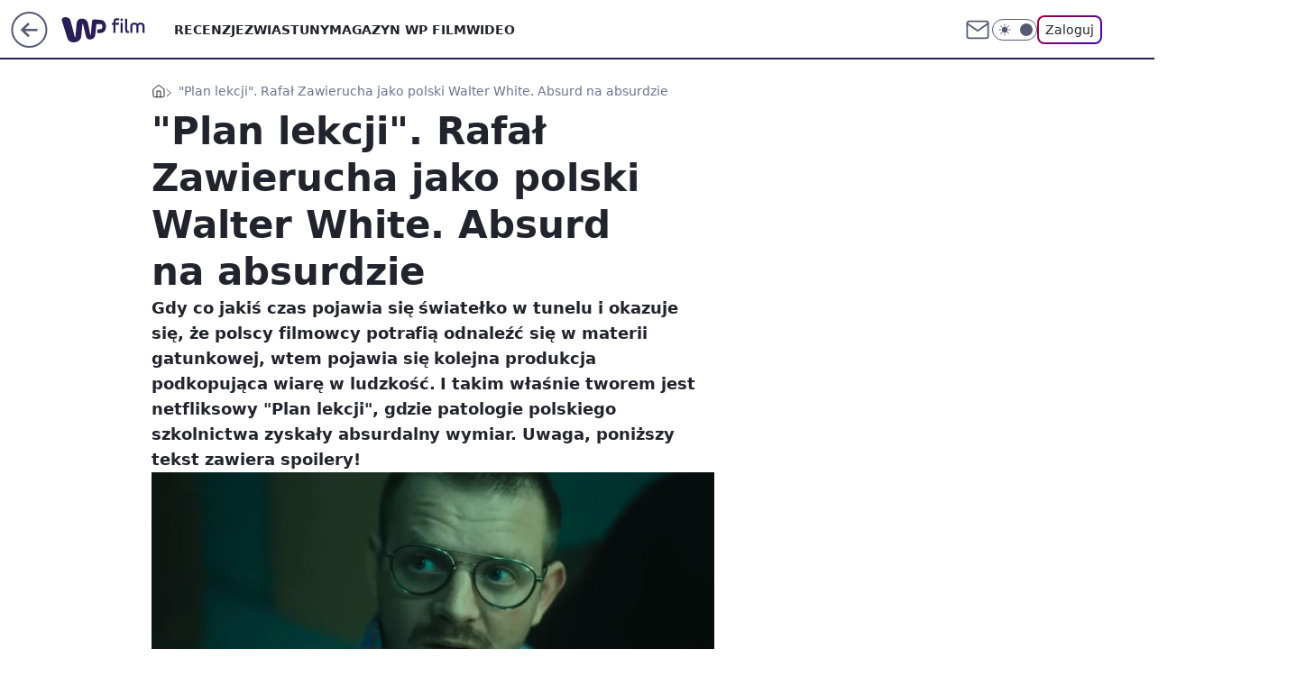

--- FILE ---
content_type: text/html; charset=utf-8
request_url: https://film.wp.pl/polski-walter-white-absurd-na-absurdzie-6837416083323584a
body_size: 28472
content:
<!doctype html><html lang="pl"><head><meta charset="utf-8"><meta name="viewport" content="width=device-width, viewport-fit=cover, initial-scale=1"><meta http-equiv="Cache-Control" content="no-cache"><meta http-equiv="X-UA-Compatible" content="IE=Edge"><meta http-equiv="Expires" content="0"><meta name="logo" content="/staticfiles/logo.png"><script>
		// dot
		var TECH = true;
		var GOFER = true;
		var wp_dot_type = 'click';
		var appVersion = "v1.528.0";
		var wp_dot_addparams = {"bunchID":"234639","canonical":"https://film.wp.pl/polski-walter-white-absurd-na-absurdzie-6837416083323584a","cauthor":"Marta Ossowska","ccategory":"","cdate":"2022-11-24","cedtype":"news","ciab":"IAB1-5,IAB-v3-147,IAB-v3-324,IAB5-8","cid":"6837416083323584","corigin":"","cpagemax":1,"cpageno":1,"cplatform":"gofer","crepub":0,"csource":"WP Film","csystem":"ncr","ctags":"plan lekcji,netflix,rafał zawierucha","ctlength":5635,"ctype":"article","cuct":"","darkmode":false,"frontendVer":"v1.528.0|20260114","isLogged":false,"svid":"297a376f-1668-4b33-821b-e2aa86aa7b75"};
		// wpjslib
		var WP = [];
		var wp_sn = "film";
		var rekid = "234639";
		var wp_push_notification_on = true;
		var wp_mobile = false;
		var wp_fb_id = "933316406876601";
		var wp_subscription = "";

		var wpStadcp = "0.000";
		var screeningv2 = true;
		var API_DOMAIN = '/';
		var API_STREAM = '/v1/stream';
		var API_GATEWAY = "/graphql";
		var API_HOST_ONE_LOGIN = "https://film.wp.pl";
		var WPP_VIDEO_EMBED = [{"adv":true,"autoplay":true,"extendedrelated":false,"floatingplayer":true,"target":"#video-player-435820356868072570","url":"https://wideo.wp.pl/mid,2083679,klip.html"}] || [];
		if (true) {
			var getPopoverAnchor = async () =>
				document.querySelector('[data-role="onelogin-button"]');
		}
		var wp_push_notification_on = true;
		var wp_onepager = true;
		var asyncNativeQueue = [];
		var wp_consent_logo = "/staticfiles/logo.png";
		var wp_consent_color = 'var(--wp-consent-color)';
		if (true) {
			var wp_pvid = "e0bc5b946e33f789ce46";
		}

		if (false) {
			var wp_pixel_id = "";
		}
		if (true) {
			var onResizeCallback = function (layoutType) {
				window.wp_dot_addparams.layout = layoutType;
			};

			var applicationSize = {};
			if (false) {
				var breakpointNarrow = 0;
			} else {
				var breakpointNarrow = 1280;
			}
			function onResize() {
				applicationSize.innerWidth = window.innerWidth;
				applicationSize.type =
					window.innerWidth >= breakpointNarrow ? 'wide' : 'narrow';
				onResizeCallback(applicationSize.type);
			}
			onResize();
			window.addEventListener('resize', onResize);
		}

		var loadTimoeout = window.setTimeout(function () {
			window.WP.push(function () {
				window.WP.performance.registerMark('WPJStimeout');
				loadScript();
			});
		}, 3000);

		var loadScript = function () {
			window.clearTimeout(loadTimoeout);
			document.body.setAttribute('data-wp-loaded', 'true');
		};
		window.WP.push(function () {
			window.WP.gaf.loadBunch(false, loadScript, true);
			if (true) {
				window.WP.gaf.registerCommercialBreak(2);
			}
		});
		var __INIT_CONFIG__ = {"randvar":"jTLNWAnYUj","randomClasses":{"0":"IrKGg","100":"TUnfG","150":"DNFgn","162":"zmYYI","180":"hqNpc","200":"TAfjj","250":"gzUQp","280":"VZAYs","282":"Exyoq","300":"QlvDl","312":"ramMn","330":"tObUl","332":"wcMHO","40":"yXplc","50":"gfkLW","60":"XduMT","600":"XnETD","662":"Edqbo","712":"KFQfg","780":"qVUgY","810":"NKTTL","82":"kPVjh","fullPageScreeningWallpaper":"xcvqM","hasPlaceholderPadding":"XqTWa","hasVerticalPlaceholderPadding":"UxdDN","panelPremiumScreeningWallpaper":"ExSJa","placeholderMargin":"pSyWi","screeningContainer":"yjnnu","screeningWallpaper":"ULNYn","screeningWallpaperSecondary":"vBIMY","slot15ScreeningWallpaper":"emICN","slot16ScreeningWallpaper":"RLFCU","slot17ScreeningWallpaper":"dZhRn","slot18ScreeningWallpaper":"JrxPj","slot19ScreeningWallpaper":"VpOyu","slot38ScreeningWallpaper":"jmMAr","slot3ScreeningWallpaper":"TVTYm","slot501ScreeningWallpaper":"ZveLA","slot75ScreeningWallpaper":"ltRTR","transparent":"QzbCR"},"productId":"6009992880816769","isMobile":false,"social":{"facebook":{"accountName":"wppopkultura","appId":"137886252901783","pages":["189813294394963"]},"instagram":{},"tiktok":{},"giphy":{},"x":{},"youtube":{},"linkedin":{}},"cookieDomain":".wp.pl","isLoggedIn":false,"user":{},"userApi":"/graphql","oneLoginApiHost":"","scriptSrc":"https://film.wp.pl/[base64]","isGridEnabled":true,"editorialIcon":{"iconUrl":"","url":"","text":""},"poll":{"id":"","title":"","photo":{"url":"","width":0,"height":0},"pollType":"","question":"","answers":null,"sponsored":false,"logoEnabled":false,"sponsorLogoFile":{"url":"","width":0,"height":0},"sponsorLogoLink":"","buttonText":"","buttonUrl":""},"abTestVariant":"","showExitDiscover":false,"isLanding":false,"scrollLockTimeout":0,"scrollMetricEnabled":false,"survicateSegments":"","isFeed":false,"isSuperApp":false,"oneLoginClientId":"wp-backend","weatherSrc":"","commonHeadSrc":"","userPanelCss":"https://film.wp.pl/[base64]","saveForLaterProductID":"5927206335214209","withNewestBottombar":true,"acid":"","withBottomRecommendationsSplit":false,"isCommentsPageAbTest":false};
		window["jTLNWAnYUj"] = function (
			element,
			slot,
			withPlaceholder,
			placeholder,
			options
		) {
			window.WP.push(function () {
				if (withPlaceholder && element.parentNode) {
					window.WP.gaf.registerPlaceholder(
						slot,
						element.parentNode,
						placeholder
					);
					if (false) {
						element.parentNode.style.display = 'none';
					}
				}
				if (true) {
					window.WP.gaf.registerSlot(slot, element, options);
				}
			});
		};
	</script><meta name="gaf" content="blxodwvc"> <script>!function(e,f){try{if(!document.cookie.match('(^|;)\\s*WPdp=([^;]*)')||/google/i.test(window.navigator.userAgent))return;f.WP=f.WP||[];f.wp_pvid=f.wp_pvid||(function(){var output='';while(output.length<20){output+=Math.random().toString(16).substr(2);output=output.substr(0,20)}return output})(20);var abtest=function(){function e(t){return!(null==t)&&"object"==typeof t&&!Array.isArray(t)&&0<Object.keys(t).length}var t="",r=f.wp_abtest;return e(r)&&(t=Object.entries(r).map(([r,t])=>{if(e(t))return Object.entries(t).map(([t,e])=>r+"|"+t+"|"+e).join(";")}).join(";")),t}();var r,s,c=[["https://film","wp","pl/[base64]"]
.join('.'),["pvid="+f.wp_pvid,(s=e.cookie.match(/(^|;)\s*PWA_adbd\s*=\s*([^;]+)/),"PWA_adbd="+(s?s.pop():"2")),location.search.substring(1),(r=e.referrer,r&&"PWAref="+encodeURIComponent(r.replace(/^https?:\/\//,""))),f.wp_sn&&"sn="+f.wp_sn,abtest&&"abtest="+encodeURIComponent(abtest)].filter(Boolean).join("&")].join("/?");e.write('<scr'+'ipt src="'+c+'"><\/scr'+'ipt>')}catch(_){console.error(_)}}(document,window);</script><script id="hb" crossorigin="anonymous" src="https://film.wp.pl/[base64]"></script><title>Polski Walter White. Absurd na absurdzie</title><link href="https://film.wp.pl/polski-walter-white-absurd-na-absurdzie-6837416083323584a" rel="canonical"><meta name="description" content="Gdy co jakiś czas pojawia się światełko w tunelu i okazuje się, że polscy filmowcy potrafią odnaleźć się w materii gatunkowej, wtem pojawia się kolejna produkcja podkopująca wiarę w ludzkość. I takim właśnie..."> <meta name="author" content="Grupa Wirtualna Polska"><meta name="robots" content="max-image-preview:large"><meta property="og:type" content="article"><meta property="og:title" content="Polski Walter White. Absurd na absurdzie"><meta property="og:description" content="Gdy co jakiś czas pojawia się światełko w tunelu i okazuje się, że polscy filmowcy potrafią odnaleźć się w materii gatunkowej, wtem pojawia się kolejna produkcja podkopująca wiarę w ludzkość. I takim właśnie..."><meta property="og:url" content="https://film.wp.pl/polski-walter-white-absurd-na-absurdzie-6837416083323584a"><meta property="og:site_name" content="WP Film"><meta property="og:locale" content="pl_PL"><meta property="og:article:tag" content="plan lekcji"><meta property="og:article:tag" content="netflix"><meta property="og:article:tag" content="rafał zawierucha"><meta property="og:image" content="https://v.wpimg.pl/MTI4MGEyYjUoVjt0agJvIGsOby4sW2F2PBZ3ZWpIeWJ9THV3dVYrPSVRPyI1FmMzO0E9JjIJYyQlGyw3LFY7ZWZQJDQ1FSwtZlEgJSAdYmB4Ayl-JkF8eSxXf3VoTXg3eBl1f3wYYGwqVXx1fUksZnAHeWU4"><meta property="og:image:width" content="1464"><meta property="og:image:height" content="800">  <meta property="og:image:type" content="image/png"><meta property="article:published_time" content="2022-11-24T13:45:49.000Z"> <meta property="article:modified_time" content="2022-11-24T16:45:56.000Z"><meta name="twitter:card" content="summary_large_image"><meta name="twitter:description" content="Gdy co jakiś czas pojawia się światełko w tunelu i okazuje się, że polscy filmowcy potrafią odnaleźć się w materii gatunkowej, wtem pojawia się kolejna produkcja podkopująca wiarę w ludzkość. I takim właśnie..."><meta name="twitter:image" content="https://v.wpimg.pl/MTI4MGEyYjUoVjt0agJvIGsOby4sW2F2PBZ3ZWpIeWJ9THV3dVYrPSVRPyI1FmMzO0E9JjIJYyQlGyw3LFY7ZWZQJDQ1FSwtZlEgJSAdYmB4Ayl-JkF8eSxXf3VoTXg3eBl1f3wYYGwqVXx1fUksZnAHeWU4"><meta name="fb:app_id" content="137886252901783"><meta name="fb:pages" content="189813294394963"><link rel="alternate" type="application/rss+xml" href="/rss/aktualnosci" title="Aktualności"><script id="wpjslib6" type="module" src="https://film.wp.pl/[base64]" async="" crossorigin="anonymous"></script><script type="module" src="https://film.wp.pl/[base64]" crossorigin="anonymous"></script><script type="module" src="https://film.wp.pl/[base64]" crossorigin="anonymous"></script><link rel="apple-touch-icon" href="/staticfiles/icons/icon.png"><link rel="stylesheet" href="https://film.wp.pl/[base64]"><link rel="stylesheet" href="https://film.wp.pl/[base64]"><link rel="stylesheet" href="https://film.wp.pl/[base64]"><link rel="stylesheet" href="https://film.wp.pl/[base64]"><link rel="preload" as="image" href="https://v.wpimg.pl/MjgwYTI5YgsGFS9nZk5vHkVNez0gF2FIElVjdmYMflwfQmtjZlMkBgIFPCQmGyoYEgc4IzkbPQZIFik9ZkN8RQMeKiQlVDRFAho7MS0aeVtQE2A3cQRgDwRFa3l9AC5bSk9hbSgYdQkGRmtseVR_U1RDeyk" fetchpriority="high"><meta name="breakpoints" content="629, 1139, 1365"><meta name="content-width" content="device-width, 630, 980, 1280"><link rel="manifest" href="/site.webmanifest"><meta name="mobile-web-app-capable" content="yes"><meta name="apple-mobile-web-app-capable" content="yes"><meta name="apple-mobile-web-app-status-bar-style" content="black-translucent"><meta name="theme-color" content="var(--color-brand)"><style>.jTLNWAnYUj{background-color:var(--color-neutral-25);position:relative;width:100%;min-height:200px;}.dark .jTLNWAnYUj{background-color:var(--color-neutral-850);}.XqTWa .jTLNWAnYUj{padding: 18px 16px 10px;}.QzbCR{background-color:transparent;}.dark .QzbCR{background-color:transparent;}.UxdDN{padding: 15px 0;}.pSyWi{margin:var(--wp-placeholder-margin);}.VZAYs{min-height:280px;}.ramMn{min-height:312px;}.KFQfg{min-height:712px;}.zmYYI{min-height:162px;}.NKTTL{min-height:810px;}.kPVjh{min-height:82px;}.IrKGg{min-height:0px;}.QlvDl{min-height:300px;}.Exyoq{min-height:282px;}.TUnfG{min-height:100px;}.hqNpc{min-height:180px;}.tObUl{min-height:330px;}.Edqbo{min-height:662px;}.yXplc{min-height:40px;}.TAfjj{min-height:200px;}.qVUgY{min-height:780px;}.wcMHO{min-height:332px;}.gfkLW{min-height:50px;}.XduMT{min-height:60px;}.DNFgn{min-height:150px;}.XnETD{min-height:600px;}.gzUQp{min-height:250px;}</style></head><body class=""><meta itemprop="name" content="WP Film"><div><div class="h-0"></div><script>(function(){var sc=document.currentScript;window[window.__INIT_CONFIG__.randvar](sc.previousElementSibling,6,false,{},{
    setNative: (dataNative, onViewCallback) => {
    window.asyncNativeQueue.push({
      action:"onPanelPremium",
      payload: { 
        screeningWallpaperClassName: "vBIMY", 
        dataNative: dataNative,
        onViewCallback: onViewCallback,
        
      }
})}});})()</script></div><div class="h-0"></div><script>(function(){var sc=document.currentScript;window[window.__INIT_CONFIG__.randvar](sc.previousElementSibling,10,false,{},undefined);})()</script> <div class="h-0"></div><script>(function(){var sc=document.currentScript;window[window.__INIT_CONFIG__.randvar](sc.previousElementSibling,89,false,{},undefined);})()</script> <div class="blxodwvch"></div><div class="sticky top-0 w-full z-300"><header data-st-area="header" id="service-header" class="bg-[--color-header-bg] h-[4.125rem] relative select-none w-full"><div class="max-w-[980px] pl-3 xl:max-w-[1280px] h-full w-full flex items-center mx-auto relative"><input class="peer hidden" id="menu-toggle-button" type="checkbox" autocomplete="off"><div class="hidden peer-checked:block"><div class="wp-header-menu"><div class="wp-link-column"><ul class="wp-link-list"><li><a class="wp-link px-4 py-3 block" href="/recenzje-kategoria-6750773602659841">RECENZJE</a></li><li><a class="wp-link px-4 py-3 block" href="/zwiastuny-kategoria-6750773602659840">ZWIASTUNY</a></li><li><a class="wp-link px-4 py-3 block" href="/magazyn-wp-film-kategoria-6750773602663936">MAGAZYN WP FILM</a></li><li><a class="wp-link px-4 py-3 block" href="/wideo">WIDEO</a></li></ul><div class="wp-social-box"><span>Obserwuj nas na:</span><div><a class="cHJldmVudENC" href="https://www.facebook.com/wppopkultura"><svg xmlns="http://www.w3.org/2000/svg" fill="none" viewBox="0 0 24 24"><path stroke="currentColor" stroke-linecap="round" stroke-linejoin="round" stroke-width="1.5" d="M18 2.941h-3a5 5 0 0 0-5 5v3H7v4h3v8h4v-8h3l1-4h-4v-3a1 1 0 0 1 1-1h3z"></path></svg></a> </div></div></div><input class="peer hidden" id="wp-menu-link-none" name="wp-menu-links" type="radio" autocomplete="off" checked="checked"><div class="wp-teaser-column translate-x-[248px] peer-checked:translate-x-0"><div class="wp-header-menu-subtitle">Popularne w serwisie <span class="uppercase">Film</span>:</div><div class="wp-teaser-grid"><a href="https://film.wp.pl/pierwsza-klapa-roku-katastrofa-filmu-katastroficznego-7242546339236832a" title="Klęska w kinach. Kosztował 90 mln dolarów, zarobił marne 8,5 mln dol."><div class="wp-img-placeholder"><img src="https://v.wpimg.pl/YzJmZTFldhsrDyxnaRd7DmhXeD0vTnVYP09gdmlfaE4yXG1iaQowFi8fPyQpQj4IPx07IzZCKRZlDCo9aRpoVS4EKSQqDSBVLwA4MSJDakxyVG9hdg10Qy9YbHlyWj9IZww-YCRBYRl6WjlmIAloHy5VeCk" loading="lazy" class="wp-img" alt="Klęska w kinach. Kosztował 90 mln dolarów, zarobił marne 8,5 mln dol."></div><span class="wp-teaser-title">Klęska w kinach. Kosztował 90 mln dolarów, zarobił marne 8,5 mln dol.</span> <span class="wp-teaser-author">Przemek Romanowski</span></a><a href="https://film.wp.pl/juz-do-obejrzenia-w-domu-a-wciaz-jest-jeszcze-hitem-w-polskich-kinach-7242611950537696a" title="Już do obejrzenia w domu. A wciąż jest jeszcze hitem w polskich kinach"><div class="wp-img-placeholder"><img src="https://v.wpimg.pl/YWUxOTQ4djY0Gjlnfk97I3dCbT04FnV1IFp1dn4HaGMtSXhiflIwOzAKKiQ-Gj4lIAguIyEaKTt6GT89fkJoeDERPCQ9VSB4MBUtMTUbO2YzSC4wNwV0ZWdJd3llA2tieEF5YjIZbDVtQS4xYA1tb2NPbSk" loading="lazy" class="wp-img" alt="Już do obejrzenia w domu. A wciąż jest jeszcze hitem w polskich kinach"></div><span class="wp-teaser-title">Już do obejrzenia w domu. A wciąż jest jeszcze hitem w polskich kinach</span> <span class="wp-teaser-author">Przemek Romanowski</span></a><a href="https://film.wp.pl/gdy-ameryka-krwawi-hollywood-milczy-moralna-kapitulacja-celebrytow-komentarz-7242498978917344a" title="Gdy Ameryka krwawi, Hollywood milczy. Moralna kapitulacja celebrytów [KOMENTARZ]"><div class="wp-img-placeholder"><img src="https://v.wpimg.pl/MGIyNzY1YiYoGzhJdkpvM2tDbBMwE2FlPFt0WHYCfHMxSHlMdlckKywLKwo2Hyo1PAkvDSkfPStmGD4Tdkd8aC0QPQo1UDRoLBQsHz0eLiNxSHZKPANgIn1OKFdtAHtyZBgoT20cdXV9SH4YawZ7citBbAc" loading="lazy" class="wp-img" alt="Gdy Ameryka krwawi, Hollywood milczy. Moralna kapitulacja celebrytów [KOMENTARZ]"></div><span class="wp-teaser-title">Gdy Ameryka krwawi, Hollywood milczy. Moralna kapitulacja celebrytów [KOMENTARZ]</span> <span class="wp-teaser-author">Bartosz Sąder</span></a><a href="https://film.wp.pl/z-duzej-chmury-maly-deszcz-potezna-klapa-polskiej-super-produkcji-7240866499759072a" title="Z dużej chmury mały deszcz. Potężna klapa polskiej super produkcji"><div class="wp-img-placeholder"><img src="https://v.wpimg.pl/ODU1NmE0YCU0UzheakttMHcLbAQsEmNmIBN0T2oDfnAtAHlbalYmKDBDKx0qHig2IEEvGjUePyh6UD4EakZ-azFYPR0pUTZrMFwsCCEfenQ0VH5YIAJiJWAJekBxUS52eAh2WnUdK3RjAXZYcAYucGAFbBA" loading="lazy" class="wp-img" alt="Z dużej chmury mały deszcz. Potężna klapa polskiej super produkcji"></div><span class="wp-teaser-title">Z dużej chmury mały deszcz. Potężna klapa polskiej super produkcji</span> <span class="wp-teaser-author">Przemek Romanowski</span></a><a href="https://film.wp.pl/ponad-100-tys-widzow-erotyczny-thriller-podbija-polskie-kina-7241165047151584a" title="Ponad 100 tys. widzów. Erotyczny thriller podbija polskie kina"><div class="wp-img-placeholder"><img src="https://v.wpimg.pl/ZWIyZDQ2dTYoGyx3fkl4I2tDeC04EHZ1PFtgZn4Ba2MxSG1yflQzOywLPzQ-HD0lPAk7MyEcKjtmGCotfkRreC0QKTQ9UyN4LBQ4ITUdP2ZwGjlxYAd3NSxIaGllA200ZBs4cWkfaG57Tz8mY1ZuYSxIeDk" loading="lazy" class="wp-img" alt="Ponad 100 tys. widzów. Erotyczny thriller podbija polskie kina"></div><span class="wp-teaser-title">Ponad 100 tys. widzów. Erotyczny thriller podbija polskie kina</span> <span class="wp-teaser-author">Przemek Romanowski</span></a><a href="https://film.wp.pl/s/paula-apanowicz/byl-gwiazda-serialu-csi-pozniej-zniknal-losy-davida-caruso-7240848996293120a" title="Był gwiazdą serialu &#34;CSI&#34;, później zniknął. Losy Davida Caruso"><div class="wp-img-placeholder"><img src="https://v.wpimg.pl/NmEyMTA2YQwkGztnbklsGWdDbz0oEGJPMFt3dm4Bf1k9SHpiblQnASALKCQuHCkfMAksIzEcPgFqGD09bkR_QiEQPiQtUzdCIBQvMSUddw58SnRkJwNjDnNOKHl1VypdaEF7NngfLVwkGHs1cwN-W3IYbyk" loading="lazy" class="wp-img" alt="Był gwiazdą serialu &#34;CSI&#34;, później zniknął. Losy Davida Caruso"></div><span class="wp-teaser-title">Był gwiazdą serialu &#34;CSI&#34;, później zniknął. Losy Davida Caruso</span> <span class="wp-teaser-author">Paula Apanowicz</span></a></div></div></div><div class="wp-header-menu-layer"></div></div><div class="header-back-button-container"><div id="wp-sg-back-button" class="back-button-container wp-back-sg" data-st-area="goToSG"><a href="/"><svg class="back-button-icon" xmlns="http://www.w3.org/2000/svg" width="41" height="40" fill="none"><circle cx="20.447" cy="20" r="19" fill="transparent" stroke="currentColor" stroke-width="2"></circle> <path fill="currentColor" d="m18.5 12.682-.166.133-6.855 6.472a1 1 0 0 0-.089.099l.117-.126q-.087.082-.155.175l-.103.167-.075.179q-.06.178-.06.374l.016.193.053.208.08.178.103.16.115.131 6.853 6.47a1.4 1.4 0 0 0 1.897 0 1.213 1.213 0 0 0 .141-1.634l-.14-.157-4.537-4.283H28.44c.741 0 1.342-.566 1.342-1.266 0-.635-.496-1.162-1.143-1.252l-.199-.014-12.744-.001 4.536-4.281c.472-.445.519-1.14.141-1.634l-.14-.158a1.4 1.4 0 0 0-1.55-.237z"></path></svg></a></div><a href="/" class="cHJldmVudENC z-0" title="WP Film" id="service_logo"><svg class="text-[--color-logo] max-w-[--logo-width] h-[--logo-height] align-middle mr-8"><use href="/staticfiles/siteLogoDesktop.svg#root"></use></svg></a> <a href="https://www.wp.pl" title="Wirtualna Polska" class="absolute top-0 left-0 h-[32px] w-[55px] sm:h-[36px] sm:w-[60px]"></a></div><ul class="flex text-sm/[1.3125rem] gap-8  xl:flex hidden"><li class="flex items-center group relative"><a class="whitespace-nowrap group uppercase no-underline font-semibold hover:underline text-[--color-header-text] cHJldmVudENC" href="/recenzje-kategoria-6750773602659841">RECENZJE</a> </li><li class="flex items-center group relative"><a class="whitespace-nowrap group uppercase no-underline font-semibold hover:underline text-[--color-header-text] cHJldmVudENC" href="/zwiastuny-kategoria-6750773602659840">ZWIASTUNY</a> </li><li class="flex items-center group relative"><a class="whitespace-nowrap group uppercase no-underline font-semibold hover:underline text-[--color-header-text] cHJldmVudENC" href="/magazyn-wp-film-kategoria-6750773602663936">MAGAZYN WP FILM</a> </li><li class="flex items-center group relative"><a class="whitespace-nowrap group uppercase no-underline font-semibold hover:underline text-[--color-header-text] cHJldmVudENC" href="/wideo">WIDEO</a> </li></ul><div class="group mr-0 xl:ml-[3.5rem] flex flex-1 items-center justify-end"><div class="h-8 text-[--icon-light] flex items-center gap-4"><a id="wp-poczta-link" href="https://poczta.wp.pl/login/login.html" class="text-[--color-header-icon-light] block size-8 cHJldmVudENC"><svg viewBox="0 0 32 32" fill="none" xmlns="http://www.w3.org/2000/svg"><path d="M6.65944 6.65918H25.3412C26.6256 6.65918 27.6764 7.71003 27.6764 8.9944V23.0057C27.6764 24.2901 26.6256 25.3409 25.3412 25.3409H6.65944C5.37507 25.3409 4.32422 24.2901 4.32422 23.0057V8.9944C4.32422 7.71003 5.37507 6.65918 6.65944 6.65918Z" stroke="currentColor" stroke-width="1.8" stroke-linecap="round" stroke-linejoin="round"></path> <path d="M27.6764 8.99438L16.0003 17.1677L4.32422 8.99438" stroke="currentColor" stroke-width="1.8" stroke-linecap="round" stroke-linejoin="round"></path></svg></a><input type="checkbox" class="hidden" id="darkModeCheckbox"> <label class="wp-darkmode-toggle" for="darkModeCheckbox" aria-label="Włącz tryb ciemny"><div class="toggle-container"><div class="toggle-icon-dark"><svg viewBox="0 0 16 16" class="icon-moon" fill="currentColor" xmlns="http://www.w3.org/2000/svg"><path d="M15.293 11.293C13.8115 11.9631 12.161 12.1659 10.5614 11.8743C8.96175 11.5827 7.48895 10.8106 6.33919 9.66085C5.18944 8.5111 4.41734 7.0383 4.12574 5.43866C3.83415 3.83903 4.03691 2.18852 4.70701 0.707031C3.52758 1.24004 2.49505 2.05123 1.69802 3.07099C0.900987 4.09075 0.363244 5.28865 0.130924 6.56192C-0.101395 7.83518 -0.0213565 9.1458 0.364174 10.3813C0.749705 11.6169 1.42922 12.7404 2.34442 13.6556C3.25961 14.5708 4.38318 15.2503 5.61871 15.6359C6.85424 16.0214 8.16486 16.1014 9.43813 15.8691C10.7114 15.6368 11.9093 15.0991 12.9291 14.302C13.9488 13.505 14.76 12.4725 15.293 11.293V11.293Z"></path></svg></div><div class="toggle-icon-light"><svg fill="currentColor" class="icon-sun" xmlns="http://www.w3.org/2000/svg" viewBox="0 0 30 30"><path d="M 14.984375 0.98632812 A 1.0001 1.0001 0 0 0 14 2 L 14 5 A 1.0001 1.0001 0 1 0 16 5 L 16 2 A 1.0001 1.0001 0 0 0 14.984375 0.98632812 z M 5.796875 4.7988281 A 1.0001 1.0001 0 0 0 5.1015625 6.515625 L 7.2226562 8.6367188 A 1.0001 1.0001 0 1 0 8.6367188 7.2226562 L 6.515625 5.1015625 A 1.0001 1.0001 0 0 0 5.796875 4.7988281 z M 24.171875 4.7988281 A 1.0001 1.0001 0 0 0 23.484375 5.1015625 L 21.363281 7.2226562 A 1.0001 1.0001 0 1 0 22.777344 8.6367188 L 24.898438 6.515625 A 1.0001 1.0001 0 0 0 24.171875 4.7988281 z M 15 8 A 7 7 0 0 0 8 15 A 7 7 0 0 0 15 22 A 7 7 0 0 0 22 15 A 7 7 0 0 0 15 8 z M 2 14 A 1.0001 1.0001 0 1 0 2 16 L 5 16 A 1.0001 1.0001 0 1 0 5 14 L 2 14 z M 25 14 A 1.0001 1.0001 0 1 0 25 16 L 28 16 A 1.0001 1.0001 0 1 0 28 14 L 25 14 z M 7.9101562 21.060547 A 1.0001 1.0001 0 0 0 7.2226562 21.363281 L 5.1015625 23.484375 A 1.0001 1.0001 0 1 0 6.515625 24.898438 L 8.6367188 22.777344 A 1.0001 1.0001 0 0 0 7.9101562 21.060547 z M 22.060547 21.060547 A 1.0001 1.0001 0 0 0 21.363281 22.777344 L 23.484375 24.898438 A 1.0001 1.0001 0 1 0 24.898438 23.484375 L 22.777344 21.363281 A 1.0001 1.0001 0 0 0 22.060547 21.060547 z M 14.984375 23.986328 A 1.0001 1.0001 0 0 0 14 25 L 14 28 A 1.0001 1.0001 0 1 0 16 28 L 16 25 A 1.0001 1.0001 0 0 0 14.984375 23.986328 z"></path></svg></div></div><div class="toggle-icon-circle"></div></label><div class="relative"><form action="/auth/v1/sso/auth" data-role="onelogin-button" method="get" id="wp-login-form"><input type="hidden" name="continue_url" value="https://film.wp.pl/polski-walter-white-absurd-na-absurdzie-6837416083323584a"> <button type="submit" class="wp-login-button">Zaloguj</button></form></div></div><div class="ml-[0.25rem] w-[3.375rem] flex items-center justify-center"><label role="button" for="menu-toggle-button" tab-index="0" aria-label="Menu" class="cursor-pointer flex items-center justify-center size-8 text-[--color-header-icon-light]"><div class="hidden peer-checked:group-[]:flex absolute top-0 right-0 w-[3.375rem] h-[4.4375rem] bg-white dark:bg-[--color-neutral-800] z-1 items-center justify-center rounded-t-2xl peer-checked:group-[]:text-[--icon-dark]"><svg xmlns="http://www.w3.org/2000/svg" width="32" height="32" viewBox="0 0 32 32" fill="none"><path d="M24 8 8 24M8 8l16 16" stroke="currentColor" stroke-width="1.8" stroke-linecap="round" stroke-linejoin="round"></path></svg></div><div class="flex peer-checked:group-[]:hidden h-8 w-8"><svg xmlns="http://www.w3.org/2000/svg" viewBox="0 0 32 32" fill="none"><path d="M5 19h22M5 13h22M5 7h22M5 25h22" stroke="currentColor" stroke-width="1.8" stroke-linecap="round" stroke-linejoin="round"></path></svg></div></label></div></div></div><hr class="absolute bottom-0 left-0 m-0 h-px w-full border-t border-solid border-[--color-brand]"><div id="user-panel-v2-root" class="absolute z-[9999] right-0 empty:hidden"></div></header> </div> <div class="relative flex w-full flex-col items-center" data-testid="screening-main"><div class="ULNYn"><div class="absolute inset-0"></div></div><div class="w-full py-2 has-[div>div:not(:empty)]:p-0"><div class="yjnnu"></div></div><div class="flex w-full flex-col items-center"><div class="vBIMY relative w-full"><div class="absolute inset-x-0 top-0"></div></div><div class="relative w-auto"><main class="wp-main-article" style="--nav-header-height: 90px;"><div class="breadcrumbs-wrapper"><ul class="breadcrumbs" itemscope itemtype="https://schema.org/BreadcrumbList"><li class="breadcrumbs-item breadcrumbs-home" itemprop="itemListElement" itemscope itemtype="https://schema.org/ListItem"><a class="breadcrumbs-item-link" href="https://film.wp.pl" title="WP Film" itemprop="item"><svg xmlns="http://www.w3.org/2000/svg" fill="none" viewBox="0 0 16 16" class="HVbn"><path stroke="currentColor" stroke-linecap="round" stroke-linejoin="round" d="m2 6 6-4.666L14 6v7.334a1.333 1.333 0 0 1-1.333 1.333H3.333A1.333 1.333 0 0 1 2 13.334z"></path><path stroke="currentColor" stroke-linecap="round" stroke-linejoin="round" d="M6 14.667V8h4v6.667"></path></svg><span class="hidden" itemprop="name">WP Film</span></a><meta itemprop="position" content="1"></li><li class="breadcrumbs-item breadcrumbs-material" itemprop="itemListElement" itemscope itemtype="https://schema.org/ListItem"><span itemprop="name">&#34;Plan lekcji&#34;. Rafał Zawierucha jako polski Walter White. Absurd na absurdzie</span><meta itemprop="position" content="2"></li></ul></div><article data-st-area="article-article"><div class="flex mb-5"><div class="article-header flex-auto"><div><h1>&#34;Plan lekcji&#34;. Rafał Zawierucha jako polski Walter White. Absurd na absurdzie </h1></div><div class="article-lead x-tts"><p>Gdy co jakiś czas pojawia się światełko w tunelu i okazuje się, że polscy filmowcy potrafią odnaleźć się w materii gatunkowej, wtem pojawia się kolejna produkcja podkopująca wiarę w ludzkość. I takim właśnie tworem jest netfliksowy "Plan lekcji", gdzie patologie polskiego szkolnictwa zyskały absurdalny wymiar. Uwaga, poniższy tekst zawiera spoilery!</p></div><div><div class="article-img-placeholder" data-mainmedia-photo><img width="936" height="527" alt="Rafał Zawierucha zagrał małą, ale charakterystyczną rolę w &#34;Planie lekcji&#34;" src="https://v.wpimg.pl/MjgwYTI5YgsGFS9nZk5vHkVNez0gF2FIElVjdmYMflwfQmtjZlMkBgIFPCQmGyoYEgc4IzkbPQZIFik9ZkN8RQMeKiQlVDRFAho7MS0aeVtQE2A3cQRgDwRFa3l9AC5bSk9hbSgYdQkGRmtseVR_U1RDeyk" data-link="https://v.wpimg.pl/MjgwYTI5YgsGFS9nZk5vHkVNez0gF2FIElVjdmYMflwfQmtjZlMkBgIFPCQmGyoYEgc4IzkbPQZIFik9ZkN8RQMeKiQlVDRFAho7MS0aeVtQE2A3cQRgDwRFa3l9AC5bSk9hbSgYdQkGRmtseVR_U1RDeyk" class="wp-media-image" fetchpriority="high"><span class="line-clamp-2 article-caption">Rafał Zawierucha zagrał małą, ale charakterystyczną rolę w &#34;Planie lekcji&#34;</span></div><div class="article-img-source">Źródło zdjęć: © Netflix</div></div><div class="info-container"><div class="flex flex-wrap gap-2 items-center"><div class="flex relative z-1"><img src="https://v.wpimg.pl/MTU0MDliYjU0Ujt3QxJvIHcKby0FS2F2IBJ3ZkNdfSxhAGIiBQUoJjBAImoLGzgkNEc9ahwFYjUlWWIyXUYpPSZAISUVRig5N1Upa15bejJjUnknQV99ZTEdeXNdDGBtNAcsaQ0IKGVgBH19Dl51ZHdN" srcset="https://v.wpimg.pl/MTU0MDliYjU0Ujt3QxJvIHcKby0FS2F2IBJ3ZkNRfSxtAGIiBQUoJjBAImoLGzgkNEc9ahwFYjUlWWIyXUYpPSZAISUVRig5N1Upa15bejJjUnknQV99ZTEdeXNdDGBtNAcsaQ0IKGVgBH19Dl51ZHdN 2x" alt="Marta Ossowska" height="40" width="40" class="rounded-full select-none text-[--color-neutral-650] bg-[--bg-content] border border-solid border-[--color-neutral-250] dark:border-[--color-neutral-600]"></div><div><div class="flex flex-wrap text-base font-bold "><a class="no-underline text-inherit cHJldmVudENC" href="/autor/marta-ossowska/6403143315257473">Marta Ossowska</a></div><time class="wp-article-content-date" datetime="2022-11-24T13:45:49.000Z">24 listopada 2022, 14:45</time></div></div><div class="flex justify-between sm:justify-end gap-4 relative"><button class="wp-article-action comments top" data-vab-container="social_tools" data-vab-box="comments_button" data-vab-position="top" data-vab-index="2" data-location="/polski-walter-white-absurd-na-absurdzie-6837416083323584a/komentarze?utm_medium=button_top&amp;utm_source=comments"><div class="flex items-center justify-center relative"><div class="wp-comment-dot"></div><svg xmlns="http://www.w3.org/2000/svg" width="16" height="16" fill="none"><path stroke="currentColor" stroke-linecap="round" stroke-linejoin="round" stroke-width="1.3" d="M14 7.6667a5.59 5.59 0 0 1-.6 2.5333 5.666 5.666 0 0 1-5.0667 3.1334 5.59 5.59 0 0 1-2.5333-.6L2 14l1.2667-3.8a5.586 5.586 0 0 1-.6-2.5333A5.667 5.667 0 0 1 5.8 2.6 5.59 5.59 0 0 1 8.3333 2h.3334A5.6535 5.6535 0 0 1 14 7.3334z"></path></svg></div>39 komentarzy</button><div class="wp-article-action-button-container"><button id="wp-article-share-button" class="wp-article-action" type="button" data-vab-container="social_tools" data-vab-position="top" data-vab-box="share" data-vab-index="1"><svg xmlns="http://www.w3.org/2000/svg" width="16" height="16" fill="none"><g stroke="currentColor" stroke-linecap="round" stroke-linejoin="round" stroke-width="1.3" clip-path="url(#clip0_1847_293)"><path d="M12.714 5.0953c1.1834 0 2.1427-.9594 2.1427-2.1428S13.8974.8098 12.714.8098s-2.1427.9593-2.1427 2.1427.9593 2.1428 2.1427 2.1428M3.2863 10.2024c1.1834 0 2.1427-.9593 2.1427-2.1427S4.4697 5.917 3.2863 5.917s-2.1427.9593-2.1427 2.1427.9593 2.1427 2.1427 2.1427M12.714 15.1902c1.1834 0 2.1427-.9593 2.1427-2.1427s-.9593-2.1427-2.1427-2.1427-2.1427.9593-2.1427 2.1427.9593 2.1427 2.1427 2.1427M5.4287 9.3455l5.1425 2.5712M10.5712 4.2029 5.4287 6.774"></path></g> <defs><clipPath id="clip0_1847_293"><path fill="currentColor" d="M0 0h16v16H0z"></path></clipPath></defs></svg></button><div id="wp-article-share-menu" class="wp-article-share-menu"><button id="share-x" class="wp-article-share-option" data-vab-container="social_tools" data-vab-position="top" data-vab-box="share_twitter" data-vab-index="3"><span class="wp-article-share-icon"><svg xmlns="http://www.w3.org/2000/svg" fill="currentColor" viewBox="0 0 1200 1227"><path d="M714.163 519.284 1160.89 0h-105.86L667.137 450.887 357.328 0H0l468.492 681.821L0 1226.37h105.866l409.625-476.152 327.181 476.152H1200L714.137 519.284zM569.165 687.828l-47.468-67.894-377.686-540.24h162.604l304.797 435.991 47.468 67.894 396.2 566.721H892.476L569.165 687.854z"></path></svg></span> <span>Udostępnij na X</span></button> <button id="share-facebook" class="wp-article-share-option" data-vab-container="social_tools" data-vab-position="top" data-vab-box="share_facebook" data-vab-index="4"><span class="wp-article-share-icon"><svg xmlns="http://www.w3.org/2000/svg" fill="none" viewBox="0 0 24 24"><path stroke="currentColor" stroke-linecap="round" stroke-linejoin="round" stroke-width="1.5" d="M18 2.941h-3a5 5 0 0 0-5 5v3H7v4h3v8h4v-8h3l1-4h-4v-3a1 1 0 0 1 1-1h3z"></path></svg></span> <span>Udostępnij na Facebooku</span></button></div><button id="wp-article-save-button" type="button" class="group wp-article-action disabled:cursor-not-allowed" data-save-id="6837416083323584" data-save-type="ARTICLE" data-save-image="https://filerepo.grupawp.pl/api/v1/display/embed/417d9c81-ec22-45c1-889a-8ca1280a2934" data-save-url="https://film.wp.pl/polski-walter-white-absurd-na-absurdzie-6837416083323584a" data-save-title="&#34;Plan lekcji&#34;. Rafał Zawierucha jako polski Walter White. Absurd na absurdzie" data-saved="false" data-vab-container="social_tools" data-vab-box="save_button" data-vab-position="top" data-vab-index="0"><svg xmlns="http://www.w3.org/2000/svg" width="12" height="15" fill="none"><path stroke="currentColor" stroke-linecap="round" stroke-linejoin="round" stroke-width="1.3" d="m10.6499 13.65-5-3.6111-5 3.6111V2.0945c0-.3831.1505-.7505.4184-1.0214A1.42 1.42 0 0 1 2.0785.65h7.1428c.379 0 .7423.1521 1.0102.423s.4184.6383.4184 1.0214z"></path></svg></button></div></div></div></div><div class="relative ml-4 flex w-[304px] shrink-0 flex-col flex-nowrap"> <div class="mt-3 w-full [--wp-placeholder-margin:0_0_24px_0]"><div class="jTLNWAnYUj pSyWi gfkLW QzbCR"><div class="h-0"></div><script>(function(){var sc=document.currentScript;window[window.__INIT_CONFIG__.randvar](sc.previousElementSibling,67,true,{"fixed":true,"top":90},undefined);})()</script></div></div><div class="sticky top-[--nav-header-height] w-full"><div class="jTLNWAnYUj XnETD QzbCR"><div class="h-0"></div><script>(function(){var sc=document.currentScript;window[window.__INIT_CONFIG__.randvar](sc.previousElementSibling,36,true,{"fixed":true,"sticky":true,"top":90},undefined);})()</script></div></div></div></div><div class="my-6 grid w-full grid-cols-[624px_304px] gap-x-4 xl:grid-cols-[196px_724px_304px]"><aside role="complementary" class="relative hidden flex-none flex-col flex-nowrap xl:flex row-span-3"><div class="sticky top-[90px] hidden xl:block xl:-mt-1" id="article-left-rail"></div></aside><div class="wp-billboard col-span-2 [--wp-placeholder-margin:0_0_20px_0]"><div class="jTLNWAnYUj pSyWi QlvDl"><img role="presentation" class="absolute left-1/2 top-1/2 max-h-[80%] max-w-[100px] -translate-x-1/2 -translate-y-1/2" src="https://v.wpimg.pl/ZXJfd3AudTkrBBIAbg54LGhcRlAxHQUrPgJGH2MAeGJoSQ1eIBI_K2UHAEVuBTY5KQMMXC0RPyoVERQdMgM9ejc" loading="lazy" decoding="async"><div class="h-0"></div><script>(function(){var sc=document.currentScript;window[window.__INIT_CONFIG__.randvar](sc.previousElementSibling,3,true,{"fixed":true},{
    setNative: (dataNative, onViewCallback) => {
    window.asyncNativeQueue.push({
      action: "onAlternativeScreening",
      payload:{ 
            screeningWallpaperClassName: "ULNYn", 
            alternativeContainerClassName: "yjnnu", 
            slotNumber: 3,
            dataNative: dataNative,
            onViewCallback: onViewCallback
    }})}});})()</script></div></div><div class="flex flex-auto flex-col"><div class="mb-4 flex flex-col gap-6"> <div class="wp-content-text-raw x-tts" data-uxc="paragraph1" data-cpidx="0"><p>Pamiętacie "<a href="https://film.wp.pl/weze-2020-wybrano-najgorsze-polskie-filmy-minionego-roku-6495087758993537a" rel="noopener noreferrer">Diablo. Wyścig o&nbsp;wszystko</a>" albo "Bartkowiaka"? Słusznie, ja też nie. Co najwyżej pamiętam komentarze internautów naśmiewających się z&nbsp;niedorzecznych scen. Twórcy tych dzieł zabrali się do pracy nad kolejnym filmem. "Plan lekcji" po cichu wdarł się na platformę Netfliksa i&nbsp;również nie zawodzi pod względem natężenia absurdu skąpanego w&nbsp;szaroburej tonacji kolorystycznej. Tak, aby nikt nie miał wątpliwości, że mamy do czynienia z&nbsp;rodzimą produkcją.</p></div> <div class="wp-content-text-raw x-tts" data-cpidx="1"><p>Polskie kino kocha historie gangsterów, zapominając, że trochę czasu już minęło od lat 90. Ale skoro widzowie są żądni krwi, to dlaczego im tego nie zapewnić? Już w&nbsp;pierwszych minutach "Planu lekcji" dochodzi do dramatycznych scen. Nasz główny bohater (Piotr Witkowski) zostaje zdemaskowany jako kret w&nbsp;grupie przestępczej. Oczywiście sam rozprawia się z&nbsp;nią przy użyciu kilku strzałów i&nbsp;ciosów. Podszywający się pod gangstera policjant płaci jednak wysoką cenę za swoją pracę -&nbsp;mafiozi mordują mu żonę.&nbsp;</p></div> <div class="wp-content-text-raw" data-cpidx="2"><p><em>Dalsza część artykułu pod materiałem wideo</em></p></div> <div class="jTLNWAnYUj gzUQp"><img role="presentation" class="absolute left-1/2 top-1/2 max-h-[80%] max-w-[100px] -translate-x-1/2 -translate-y-1/2" src="https://v.wpimg.pl/ZXJfd3AudTkrBBIAbg54LGhcRlAxHQUrPgJGH2MAeGJoSQ1eIBI_K2UHAEVuBTY5KQMMXC0RPyoVERQdMgM9ejc" loading="lazy" decoding="async"><div class="h-0"></div><script>(function(){var sc=document.currentScript;window[window.__INIT_CONFIG__.randvar](sc.previousElementSibling,5,true,{"fixed":true,"top":90},undefined);})()</script></div><div class="wp-content-text-raw"><h2 id="title-435820356868072570" class="wp-content-title">Największe hity Netfliksa. Nadal przyciągają przed ekrany</h2> </div> <div class="wp-content-part-video" data-moth-video="false" data-type="WIDEOWPPL" data-uxc="video"><div class="embed-wpplayer"><div class="wpplayer-placeholder" data-cpidx="4"><div data-video-config="{&#34;adv&#34;:true,&#34;autoplay&#34;:true,&#34;extendedrelated&#34;:false,&#34;floatingplayer&#34;:true,&#34;mediaEmbed&#34;:&#34;intext&#34;,&#34;target&#34;:&#34;#video-player-435820356868072570&#34;,&#34;url&#34;:&#34;https://wideo.wp.pl/mid,2083679,klip.html&#34;}" class="video-placeholder" id="video-player-435820356868072570"></div></div></div></div> <div class="wp-content-text-raw x-tts" data-cpidx="5"><p>Rok później mężczyzna wciąż siedzi zamknięty w&nbsp;swoim ponurym mieszkaniu u&nbsp;boku butelki taniej whisky. Wtem jego przyjaciel i&nbsp;licealny nauczyciel (Marcin Bosak) prosi go o&nbsp;pomoc. W&nbsp;jego szkole działa gang narkotykowy. Zdeterminowany pedagog chce rozpracować kryminalistów, ale bardziej doświadczony kolega radzi mu popukać się po głowie i&nbsp;zostawić takie sprawy służbom.&nbsp;Zadzieranie z&nbsp;przestępcami znowu wydłuża listę trupów w&nbsp;filmie.</p></div> <div class="wp-content-text-raw x-tts" data-cpidx="6"><p>Przebudzony z&nbsp;letargu Damian postanawia dokończyć to, o&nbsp;co prosił go przyjaciel. Fałszuje więc swoje CV i&nbsp;bez trudu zatrudnia się w&nbsp;szkole. W&nbsp;końcu dziś ponoć belfrów bierze się z&nbsp;łapanki. Już pierwszego dnia pracy czeka go spotkanie z&nbsp;członkami narkotykowej szajki. </p></div> <div class="jTLNWAnYUj gzUQp"><img role="presentation" class="absolute left-1/2 top-1/2 max-h-[80%] max-w-[100px] -translate-x-1/2 -translate-y-1/2" src="https://v.wpimg.pl/ZXJfd3AudTkrBBIAbg54LGhcRlAxHQUrPgJGH2MAeGJoSQ1eIBI_K2UHAEVuBTY5KQMMXC0RPyoVERQdMgM9ejc" loading="lazy" decoding="async"><div class="h-0"></div><script>(function(){var sc=document.currentScript;window[window.__INIT_CONFIG__.randvar](sc.previousElementSibling,11,true,{"fixed":true,"top":90},undefined);})()</script></div> <div class="wp-content-text-raw x-tts" data-cpidx="8"><p>Ba, ratuje z&nbsp;rąk oprawcy wicedyrektorkę, której przystawiono nóż do szyi i&nbsp;grożono gwałtem. Kobieta z&nbsp;wdzięczności następnego dnia idzie na randkę ze swoim wybawicielem i&nbsp;jest gotowa zaprosić go do siebie na małe tête-à-tête. Brzmi bardzo wiarygodnie jak na straumatyzowaną kobietę, prawda?</p></div> <figure class="wp-content-part-image single-image" style="--aspect-ratio:1.540;"><div class="wp-photo-image-container"><picture class="wp-height-limited-image"><source media="(max-width: 629px)" srcSet="https://v.wpimg.pl/MjI0Zjg4YgsoUixZSE9vHmsKeAMOFmFIPBJgSEhXYlx6ACJFAV0hDztVKgVJUz8fOVEtGklEIUUoQDNFEQViDiBDKgYGTWIPJFI_DkgAfFt_BDtSVRl6X30Dd15fDXxHcARuX0oCf10sCWhYU1J1Ui0SJw"> <source media="(min-width: 630px) and (max-width: 1139px)" srcSet="https://v.wpimg.pl/MjI0Zjg4YgsoUixZSE9vHmsKeAMOFmFIPBJgSEhXYlx5CCJFAV0hDztVKgVJUz8fOVEtGklEIUUoQDNFEQViDiBDKgYGTWIPJFI_DkgAfFt_BDtSVRl6X30Dd15fDXxHcARuX0oCf10sCWhYU1J1Ui0SJw"> <source media="(min-width: 1140px) and (max-width: 1279px)" srcSet="https://v.wpimg.pl/MjI0Zjg4YgsoUixZSE9vHmsKeAMOFmFIPBJgSEhXYlN9BCJFAV0hDztVKgVJUz8fOVEtGklEIUUoQDNFEQViDiBDKgYGTWIPJFI_DkgAfFt_BDtSVRl6X30Dd15fDXxHcARuX0oCf10sCWhYU1J1Ui0SJw"> <source media="(min-width: 1280px)" srcSet="https://v.wpimg.pl/OTIyNGY4YDUoGzh0dk9tIGtDbC4wFmN2PFt0ZXZXYGV5TXo_dlImOCwLKzc2GigmPAkvMCkaPzhmGD4udkJ-ey0QPTc1VTZ7LBQsIj0be2V4T3omYQZiY3xNfWptDHZlZEB6c2wZeWZ-HHd1awApbHEdbDo"> <img src="https://v.wpimg.pl/OTIyNGY4YDUoGzh0dk9tIGtDbC4wFmN2PFt0ZXZXYGV7S3k_bg14ey8QIiIrUT87Zx48MilVOCRnCSJoOEQmez9IYSMwRz84KABhIjRWKjBmTX92bwAubHtUeXJtB2JgcUB_amAAe2FkT3xwPA19Zn0fdn89FjI" width="1227" height="797" loading="lazy" class="wp-media-image" alt="Piotr Witkowski i Antonina Jarnuszkiewicz w &#34;Planie lekcji&#34;" data-lightbox="true"></picture> </div><figcaption class="image-description"><span class="image-caption">Piotr Witkowski i Antonina Jarnuszkiewicz w &#34;Planie lekcji&#34;</span> <span class="image-source">© Netflix</span></figcaption></figure> <div class="wp-content-text-raw x-tts" data-cpidx="10"><p>Dalej jest jeszcze lepiej. Gdy cała szkoła dowiaduje się o&nbsp;zdolnościach belfra, ten rzuca wyzwanie swoim uczniom -&nbsp;jeśli ktoś z&nbsp;nim wygra w&nbsp;walce, odwoła całej klasie lekcje. Młodzież ochoczo biegnie więc z&nbsp;historykiem na salę gimnastyczną, która akurat w&nbsp;środku dnia jest pusta (typowa polska szkoła). Niby przegrywają, ale co im się udaje odpocząć od Władysława Łokietka, to ich. Potem nauczyciel oferuje im dodatkowe lekcje ze sztuk walki, które w&nbsp;przyszłości okażą się niezwykle cenne.</p></div> <div class="jTLNWAnYUj gzUQp"><img role="presentation" class="absolute left-1/2 top-1/2 max-h-[80%] max-w-[100px] -translate-x-1/2 -translate-y-1/2" src="https://v.wpimg.pl/ZXJfd3AudTkrBBIAbg54LGhcRlAxHQUrPgJGH2MAeGJoSQ1eIBI_K2UHAEVuBTY5KQMMXC0RPyoVERQdMgM9ejc" loading="lazy" decoding="async"><div class="h-0"></div><script>(function(){var sc=document.currentScript;window[window.__INIT_CONFIG__.randvar](sc.previousElementSibling,12,true,{"fixed":true,"top":90},undefined);})()</script></div> <div class="wp-content-text-raw x-tts" data-cpidx="12"><p>Wciąż szkolni gangsterzy mają jednak kolosalną przewagę. Mimo że ekspolicjant jest coraz bliższy rozwiązania zagadki. W&nbsp;końcu dowiaduje się, gdzie produkowane są narkotyki i&nbsp;kto za tym stoi. </p></div> <div class="wp-content-text-raw x-tts" data-cpidx="13"><p>Złoczyńcą na usługach mafii okazuje się nasz polski Walter White z&nbsp;"Breaking Bad", czyli jąkający się nauczyciel chemii (Rafał Zawierucha). Tym samym CV aktora rozbudowuje się o&nbsp;coraz bardziej absurdalne role, choć mogłoby się wydawać, że gorszego występu niż w&nbsp;"autobiografii" Patryka Vegi już nie zaliczy.</p></div> <div class="wp-content-part-teaser" data-cpidx="14"><a href="https://gwiazdy.wp.pl/rafal-cos-ty-narobil-juz-dawno-nie-widzialam-tak-zmarnowanego-potencjalu-opinia-6795644078299648a" class="teaser-inline"><picture class="teaser-picture"><source media="(max-width: 629px)" srcSet="https://v.wpimg.pl/ZTU1OWVjdTU0UzlkeRF4IHcLbT4_SHZ2IBN1dXlba2QtCX14MAM2MSdUPzh4DSghJVA4J3gaNns0QSZ4IFt1MDxCPzs3E3UxOFMqM3ldazJhUykzYkdqYWRSYmNlWm95bVcpM3tYYmxhVCpiY1M_N2cTMg"> <source media="(min-width: 630px)" srcSet="https://v.wpimg.pl/ZWU1NTlldTY0UzhnQxd4I3cLbD0FTnZ1IBN0dkNdbG8tAHxgQwozOzBDKyQDQj0lIEEvIxxCKjt6UD49QxpreDFYPSQADSN4MFwsMQhDbWYzBSwyCFh3Z2AALXlYX2pieAkoMghBaG9tBSsxWVljMjYDbCk"> <img src="https://v.wpimg.pl/NGVlNTU5YSY3Djhnek5sM3RWbD08F2JlI050dnoEfH9mFGEyPFkrNTMcIXoyRzs3Nxs-eiVZYSYmBWEiZBoqLiUcIjUsGisqNAkqe2IEKHM0CipgeAV7djVBemdlAGN_MAoqeWcNdnMzCXthbFAtdXQR" width="0" height="0" loading="lazy" class="wp-media-image cropped" alt="Rafał, coś ty narobił?! Już dawno nie widziałam tak zmarnowanego potencjału [OPINIA]"></picture><div><div class="teaser-title line-clamp-3">Rafał, coś ty narobił?! Już dawno nie widziałam tak zmarnowanego potencjału [OPINIA]</div></div></a></div> <div class="jTLNWAnYUj gzUQp"><img role="presentation" class="absolute left-1/2 top-1/2 max-h-[80%] max-w-[100px] -translate-x-1/2 -translate-y-1/2" src="https://v.wpimg.pl/ZXJfd3AudTkrBBIAbg54LGhcRlAxHQUrPgJGH2MAeGJoSQ1eIBI_K2UHAEVuBTY5KQMMXC0RPyoVERQdMgM9ejc" loading="lazy" decoding="async"><div class="h-0"></div><script>(function(){var sc=document.currentScript;window[window.__INIT_CONFIG__.randvar](sc.previousElementSibling,13,true,{"fixed":true,"top":90},undefined);})()</script></div> <div class="wp-content-text-raw x-tts" data-cpidx="16"><p>Ale na sam koniec -&nbsp;crème de la crème. Jak się okazuje, za uwikłanie szkoły w&nbsp;narkotykowy biznes odpowiada... dyrektor placówki (Jan Wieczorkowski). Jego uzasadnienie tej decyzji to "najlepszy" popis scenarzysty Daniela Bernardiego, którego poziom wyobraźni i&nbsp;wymyślania śmiesznych scen powinien pozostać znany tylko jego grupie znajomych. Owa kwestia brzmi:</p></div> <div class="wp-content-text-raw x-tts" data-cpidx="17"><p>- <strong>Ale ja kiedyś naprawdę próbowałem. To miała być szkoła na światowym poziomie. Husaria Sobieskiego. Do boju, husarze! Stypendia, lepsza kadra… I&nbsp;co? I&nbsp;gó...o, nie wyszło, a&nbsp;dlaczego? No bo woleli ćpać, pie...ć się po kiblach. No to dostali takiej szkoły, jakiej chcieli.</strong></p></div> <div class="wp-content-part-teaser" data-cpidx="18"><a href="https://film.wp.pl/chrzciny-polska-w-duzych-dawkach-miala-byc-komedia-wyszedl-dramat-6834614348061376a" class="teaser-inline"><picture class="teaser-picture"><source media="(max-width: 629px)" srcSet="https://v.wpimg.pl/NGM5Mjc1YSYsVztZTEpsM28PbwMKE2JlOBd3SEwAf3c1DX9FBVgiIj9QPQVNVjwyPVQ6Gk1BImgsRSRFFQBhIyRGPQYCSGEiIFcoDkwALXV5USgIWxwrdXQFYF4GAnhqLAEvWE4JKH59BnkJWgN5cikXMA"> <source media="(min-width: 630px)" srcSet="https://v.wpimg.pl/MzRjOTI3YhszCDlnZkhvDnBQbT0gEWFYJ0h1dmYCe0IqW31gZlUkFjcYKiQmHSoIJxouIzkdPRZ9Cz89ZkV8VTYDPCQlUjRVNwctMS0cfBlgXisxKwtgH2BTf3l9Vn5Mfwt7NnsedRxrWnxgKgp_TWcObSk"> <img src="https://v.wpimg.pl/MDM0YzkyYiUsUi9JRAJvMG8KexMCW2FmOBJjWERIf3x9SHYcAhUoNihANlQMCzg0LEcpVBsVYiU9WXYMWlYpLT5ANRsSVigpL1U9VVoaf3ApVTtCRhx_fX0dbR9YT2AleVJrV1MfdHR-BDpDWU54IG9N" width="0" height="0" loading="lazy" class="wp-media-image cropped" alt="&#34;Chrzciny&#34;. Polska w dużych dawkach. Miała być komedia, wyszedł dramat"></picture><div><div class="teaser-title line-clamp-3">&#34;Chrzciny&#34;. Polska w dużych dawkach. Miała być komedia, wyszedł dramat</div></div></a></div> <div class="jTLNWAnYUj gzUQp"><img role="presentation" class="absolute left-1/2 top-1/2 max-h-[80%] max-w-[100px] -translate-x-1/2 -translate-y-1/2" src="https://v.wpimg.pl/ZXJfd3AudTkrBBIAbg54LGhcRlAxHQUrPgJGH2MAeGJoSQ1eIBI_K2UHAEVuBTY5KQMMXC0RPyoVERQdMgM9ejc" loading="lazy" decoding="async"><div class="h-0"></div><script>(function(){var sc=document.currentScript;window[window.__INIT_CONFIG__.randvar](sc.previousElementSibling,14,true,{"fixed":true,"top":90},undefined);})()</script></div> <div class="wp-content-text-raw x-tts" data-cpidx="20"><p>Kurtyna. Czy można lepiej oddać upadek polskiego szkolnictwa? Wątpię. Wisienką na torcie jest scena, w&nbsp;której z&nbsp;gangsterami rozprawia się grupa dzieciaków, w&nbsp;tym ukraiński nastolatek. W&nbsp;trakcie bójki rzuca "Sława Ukrajini!", czyli doszliśmy do momentu, kiedy ukraińska młodzież na tyle się zasymilowała, że walczy przeciwko polskim przestępcom. </p></div> <div class="wp-content-text-raw x-tts" data-cpidx="21"><p>Mimo że trudno dotrwać do końca seansu bez przysypiania czy nerwów wywołanych absurdalnymi scenami, w&nbsp;"Planie lekcji" można dostrzec też malutkie plusy w&nbsp;postaci obsady. Piotr Witkowski znany z&nbsp;roli Tomka Chady w&nbsp;"Procederze" ma w&nbsp;sobie coś, co przyciąga wzrok i&nbsp;uwagę, więc całe szczęście, że to on wciela się w&nbsp;głównego bohatera. Dobrze radzą sobie na drugim planie też młodziutcy aktorzy, np. Nicolas Przygoda ("Plac zabaw") czy Daniel Namiotko ("<a href="https://film.wp.pl/krakowskie-potwory-potworem-byc-recenzja-6748721817299776a" rel="noopener noreferrer">Krakowskie potwory</a>").</p></div> <div class="wp-content-part-teaser" data-cpidx="22"><a href="https://film.wp.pl/najstraszniejszy-film-w-historii-ludzie-wychodzili-z-kin-tworcy-staneli-przed-sadem-6825029582023584a" class="teaser-inline"><picture class="teaser-picture"><source media="(max-width: 629px)" srcSet="https://v.wpimg.pl/OWNkYTJkYDYvCS9nZRBtI2xRez0jSWN1O0ljdmVafmc2U2t7LAIjMjwOKTtkDD0iPgouJGQbI3gvGzB7PFpgMycYKTgrEmAyIwk8MGVcLTZ5DWtgK0YpbixYdGB7Xyl6dlI_N2dYLG98X2A3Lgp9MyxJJA"> <source media="(min-width: 630px)" srcSet="https://v.wpimg.pl/NDljZGEyYSUNCCx0agJsME5QeC4sW2JmGUhgZWpIeHwUW2hzah8nKAkYPzcqVyk2GRo7MDVXPihDCyouag9_awgDKTcpGDdrCQc4IiFWeSYNXTx1cRhjIlUIaWpxSHoiQVJjISZUfSdUWG5-Jh0vdggIeDo"> <img src="https://v.wpimg.pl/MjQ5Y2RhYgswVy8BfRNvHnMPe1s7SmFIJBdjEH1Zf1JhTXZUOwQoGDRFNhw1GjgaMEIpHCIEYgshXHZEY0cpAyJFNVMrRygHM1A9HWUKLF03B21Tfw50CGIYbQNmDmBSaFM6H2ELdVhlDDpWM1opCHNI" width="0" height="0" loading="lazy" class="wp-media-image cropped" alt="Najstraszniejszy film w historii. Ludzie wychodzili z kin, twórcy stanęli przed sądem"></picture><div><div class="teaser-title line-clamp-3">Najstraszniejszy film w historii. Ludzie wychodzili z kin, twórcy stanęli przed sądem</div></div></a></div> <div class="jTLNWAnYUj gzUQp"><img role="presentation" class="absolute left-1/2 top-1/2 max-h-[80%] max-w-[100px] -translate-x-1/2 -translate-y-1/2" src="https://v.wpimg.pl/ZXJfd3AudTkrBBIAbg54LGhcRlAxHQUrPgJGH2MAeGJoSQ1eIBI_K2UHAEVuBTY5KQMMXC0RPyoVERQdMgM9ejc" loading="lazy" decoding="async"><div class="h-0"></div><script>(function(){var sc=document.currentScript;window[window.__INIT_CONFIG__.randvar](sc.previousElementSibling,61,true,{"fixed":true,"top":90},undefined);})()</script></div> <div class="wp-content-text-raw x-tts" data-cpidx="24"><p>I choć wiem, że od produkcji fabularnych nie ma co domagać się wiarygodności, to apeluję do polskich filmowców -&nbsp;nie róbcie z&nbsp;widzów kretynów, nie sprzedawajcie im papki, która ani nie wciąga, ani nie ma nic ciekawego do przekazania. Rozrywka nie musi być głupia, a&nbsp;używanie wciąż tych samych, ogranych schematów nudzi już zapewne wszystkich, nawet was samych.</p></div> <div class="wp-content-text-raw x-tts" data-cpidx="25"><p><strong>Marta Ossowska, dziennikarka Wirtualnej Polski</strong></p></div> <div class="wp-content-text-raw x-tts" data-cpidx="26"><p><em>W najnowszym odcinku podcastu </em><strong><em>"Clickbait"</em></strong><em> zachwycamy się </em><strong><em>"The Office"</em></strong><em>, krytykujemy </em><strong><em>"The Crown"</em></strong><em>, rozgryzamy </em><strong><em>"The Bear"</em></strong><em>,</em><strong><em> </em></strong><em>wspominamy </em><strong><em>"Barry’ego"</em></strong><em> i&nbsp;patrzymy przez palce na </em><strong><em>"Na zachodzie bez zmian".</em></strong><em> Możesz nas słuchać na </em><strong><em><a href="https://open.spotify.com/show/03f0bqxeHssUbU3Lz9fzLl" rel="noopener noreferrer">Spotify</a></em></strong><em>, w&nbsp;</em><strong><em><a href="https://podcasts.google.com/feed/aHR0cHM6Ly9hbmNob3IuZm0vcy84YWZjZWQzMC9wb2RjYXN0L3Jzcw" rel="noopener noreferrer">Google Podcasts</a></em></strong><em>, </em><strong><em><a href="https://open.fm/podcasty/clickbait-podcast-o-popkulturze" rel="noopener noreferrer">Open FM</a></em></strong><em> oraz </em><strong><em><a href="https://podcasts.apple.com/us/podcast/clickbait-podcast-o-popkulturze/id1615571398" rel="noopener noreferrer">aplikacji Podcasty na iPhonach i&nbsp;iPadach</a></em></strong><em>. </em></p></div> <div class="wp-content-text-raw"><iframe style="border-radius:12px" src="https://open.spotify.com/embed/episode/1NrTMk4dUV8qPaWanIsQRn?utm_source=generator" width="100%" height="152" frameBorder="0" allowfullscreen="" allow="autoplay; clipboard-write; encrypted-media; fullscreen; picture-in-picture" loading="lazy"></iframe></div></div><div class="flex gap-4 flex-col" data-uxc="end_text"><div class="wp-article-source -mx-4 sm:mx-0 rounded-none sm:rounded"><span class="my-2">Źródło artykułu:</span> <a href="https://film.wp.pl" class="cHJldmVudENC"><span>WP Film</span></a></div><div class="flex justify-between gap-4"><div class=""><input id="wp-articletags-tags-expand" name="tags-expand" type="checkbox"><div class="wp-articletags" data-st-area="article-tags"><a title="plan lekcji" class="cHJldmVudENC" href="/plan-lekcji-temat-6291748474652289" rel="tag">plan lekcji</a> <a title="netflix" class="cHJldmVudENC" href="/netflix-temat-5982744100426881" rel="tag">netflix</a> <a title="rafał zawierucha" class="cHJldmVudENC" href="/rafal-zawierucha-temat-5846881695265153" rel="tag">rafał zawierucha</a> </div></div><button class="wp-article-action comments bottom" data-vab-container="social_tools" data-vab-box="comments_button" data-vab-position="bottom" data-vab-index="2" data-location="/polski-walter-white-absurd-na-absurdzie-6837416083323584a/komentarze?utm_medium=button_bottom&amp;utm_source=comments"><div class="flex items-center justify-center relative"><div class="wp-comment-dot"></div><svg xmlns="http://www.w3.org/2000/svg" width="16" height="16" fill="none"><path stroke="currentColor" stroke-linecap="round" stroke-linejoin="round" stroke-width="1.3" d="M14 7.6667a5.59 5.59 0 0 1-.6 2.5333 5.666 5.666 0 0 1-5.0667 3.1334 5.59 5.59 0 0 1-2.5333-.6L2 14l1.2667-3.8a5.586 5.586 0 0 1-.6-2.5333A5.667 5.667 0 0 1 5.8 2.6 5.59 5.59 0 0 1 8.3333 2h.3334A5.6535 5.6535 0 0 1 14 7.3334z"></path></svg></div>39 komentarzy</button></div></div></div><aside role="complementary" class="relative flex max-w-[304px] flex-none flex-col gap-5"><div id="article-right-rail"><div class="rail-container"><div class="sticky top-[--nav-header-height] w-full"><div class="jTLNWAnYUj XnETD QzbCR"><div class="h-0"></div><script>(function(){var sc=document.currentScript;window[window.__INIT_CONFIG__.randvar](sc.previousElementSibling,37,true,{"fixed":true,"sticky":true,"top":90},undefined);})()</script></div></div></div></div><div class="flex-none"><div class="jTLNWAnYUj XnETD QzbCR"><div class="h-0"></div><script>(function(){var sc=document.currentScript;window[window.__INIT_CONFIG__.randvar](sc.previousElementSibling,35,true,{"fixed":true,"sticky":true,"top":90},undefined);})()</script></div></div></aside></div></article><div class="jTLNWAnYUj QlvDl"><img role="presentation" class="absolute left-1/2 top-1/2 max-h-[80%] max-w-[100px] -translate-x-1/2 -translate-y-1/2" src="https://v.wpimg.pl/ZXJfd3AudTkrBBIAbg54LGhcRlAxHQUrPgJGH2MAeGJoSQ1eIBI_K2UHAEVuBTY5KQMMXC0RPyoVERQdMgM9ejc" loading="lazy" decoding="async"><div class="h-0"></div><script>(function(){var sc=document.currentScript;window[window.__INIT_CONFIG__.randvar](sc.previousElementSibling,15,true,{"fixed":true},undefined);})()</script></div> <div class="my-6 flex w-full gap-4 justify-end"><div class="flex-auto max-w-[920px]"><div class="wp-cockroach h-full flex flex-col gap-6" data-st-area="list-selected4you"><span class="wp-cockroach-header text-[22px]/7 font-bold text-center mt-6">Wybrane dla Ciebie</span><div class="grid xl:grid-cols-3 grid-cols-2 gap-4 lg:gap-6" data-uxc="start_recommendations"><div><div class="size-full"><div class="alternative-container-810"></div><div class="h-0"></div><script>(function(){var sc=document.currentScript;window[window.__INIT_CONFIG__.randvar](sc.previousElementSibling,810,false,{},{
setNative: (dataNative, onViewCallback) => {
    window.asyncNativeQueue.push({
        action:"onTeaser",
        payload: { 
          teaserClassName: "teaser-810",
          nativeSlotClassName: "teaser-native-810",
          alternativeContainerClassName: "alternative-container-810",
          dataNative: dataNative,
          onViewCallback: onViewCallback,
          template: "",
          onRenderCallback:(t)=>{window.__GOFER_FACTORY__.userActions.registerNative(t,0,12)}
        }
})}});})()</script><div class="teaser-native-810 wp-cockroach-native-teaser relative" data-position="1"></div><a class="wp-teaser teaser-810" href="https://film.wp.pl/nowy-serial-tworcy-squid-game-netflix-rozwija-the-dealer-7243350723799072a" title="Nowy serial twórcy Squid Game. Netflix kręci &#34;The Dealer&#34;" data-service="film.wp.pl"><div class="wp-img-placeholder"><img src="https://v.wpimg.pl/ZGU4ODBhdSY0Vjl3bRN4M3cObS0rSnZlIBZ1Zm1bb3ctGyktLg0oIiVbYSMwHSomIkRhNC5HOzc8Gzl1bQwzNCVYLj1tDTclMFBgJnUNY3FhDHZpJAloIngAfyEmRWN1Y1ZiICNeYyMwDHd0Iww8ZSg" loading="lazy" alt="Nowy serial twórcy Squid Game. Netflix kręci &#34;The Dealer&#34;"></div><span class="wp-teaser-title">Nowy serial twórcy Squid Game. Netflix kręci &#34;The Dealer&#34;</span> </a></div></div><div><div class="size-full"><div class="alternative-container-80"></div><div class="h-0"></div><script>(function(){var sc=document.currentScript;window[window.__INIT_CONFIG__.randvar](sc.previousElementSibling,80,false,{},{
setNative: (dataNative, onViewCallback) => {
    window.asyncNativeQueue.push({
        action:"onTeaser",
        payload: { 
          teaserClassName: "teaser-80",
          nativeSlotClassName: "teaser-native-80",
          alternativeContainerClassName: "alternative-container-80",
          dataNative: dataNative,
          onViewCallback: onViewCallback,
          template: "",
          onRenderCallback:(t)=>{window.__GOFER_FACTORY__.userActions.registerNative(t,1,12)}
        }
})}});})()</script><div class="teaser-native-80 wp-cockroach-native-teaser relative" data-position="2"></div><a class="wp-teaser teaser-80" href="https://film.wp.pl/kleska-polskiego-filmu-nikt-sie-nie-spodziewal-ze-bedzie-az-tak-zle-7243336113199104a" title="Klęska polskiego filmu. Nikt nie spodziewał się, że będzie aż tak źle" data-service="film.wp.pl"><div class="wp-img-placeholder"><img src="https://v.wpimg.pl/NjZhODJkYQs7Cjl3ZRBsHnhSbS0jSWJIL0p1ZmVYe1oiRyktJg48DyoHYSM4Hj4LLRhhNCZELxozRzl1ZQ8nGSoELj1lDiMIPwxgcSwOe1hqXndpLwktCXdcdyJzRixbP19id3taK1xsCXd2Lg57SCc" loading="lazy" alt="Klęska polskiego filmu. Nikt nie spodziewał się, że będzie aż tak źle"></div><span class="wp-teaser-title">Klęska polskiego filmu. Nikt nie spodziewał się, że będzie aż tak źle</span> </a></div></div><div><div class="size-full"><div class="alternative-container-811"></div><div class="h-0"></div><script>(function(){var sc=document.currentScript;window[window.__INIT_CONFIG__.randvar](sc.previousElementSibling,811,false,{},{
setNative: (dataNative, onViewCallback) => {
    window.asyncNativeQueue.push({
        action:"onTeaser",
        payload: { 
          teaserClassName: "teaser-811",
          nativeSlotClassName: "teaser-native-811",
          alternativeContainerClassName: "alternative-container-811",
          dataNative: dataNative,
          onViewCallback: onViewCallback,
          template: "",
          onRenderCallback:(t)=>{window.__GOFER_FACTORY__.userActions.registerNative(t,2,12)}
        }
})}});})()</script><div class="teaser-native-811 wp-cockroach-native-teaser relative" data-position="3"></div><a class="wp-teaser teaser-811" href="https://film.wp.pl/tanio-juz-byl-najwieksza-platforma-streamingowa-podnosi-ceny-7243328517761504a" title="Tanio już było. Największa platforma streamingowa podnosi ceny" data-service="film.wp.pl"><div class="wp-img-placeholder"><img src="https://v.wpimg.pl/MWNjMmQ5YjYvCDtefk5vI2xQbwQ4F2F1O0h3T34GeGc2RSsEPVA_Mj4FYwojQD02ORpjHT0aLCcnRTtcflEkJD4GLBR-UCA1Kw5iXWdRKzUqWn9AYVZ9YWNeKQ5kGHQxfwhgDmcFe2YtCX8JaAV9dTM" loading="lazy" alt="Tanio już było. Największa platforma streamingowa podnosi ceny"></div><span class="wp-teaser-title">Tanio już było. Największa platforma streamingowa podnosi ceny</span> </a></div></div><div><div class="size-full"><div class="alternative-container-812"></div><div class="h-0"></div><script>(function(){var sc=document.currentScript;window[window.__INIT_CONFIG__.randvar](sc.previousElementSibling,812,false,{},{
setNative: (dataNative, onViewCallback) => {
    window.asyncNativeQueue.push({
        action:"onTeaser",
        payload: { 
          teaserClassName: "teaser-812",
          nativeSlotClassName: "teaser-native-812",
          alternativeContainerClassName: "alternative-container-812",
          dataNative: dataNative,
          onViewCallback: onViewCallback,
          template: "",
          onRenderCallback:(t)=>{window.__GOFER_FACTORY__.userActions.registerNative(t,3,12)}
        }
})}});})()</script><div class="teaser-native-812 wp-cockroach-native-teaser relative" data-position="4"></div><a class="wp-teaser teaser-812" href="https://film.wp.pl/aktor-przeczy-zarzutom-o-pedofilie-przemyslana-proba-zemsty-7243269990758880a" title="Aktor przeczy zarzutom o pedofilię. &#34;Przemyślana próba zemsty&#34;" data-service="film.wp.pl"><div class="wp-img-placeholder"><img src="https://v.wpimg.pl/NzU4MTNmYRs0VjtnYRZsDncObz0nT2JYIBZ3dmFee0otGys9Igg8HyVbYzM8GD4bIkRjJCJCLwo8GztlYQknCSVYLC1hCCMYMFBiNXcIeE0wUHV5Kl4tQngAeGMtQHYYYQ1gYn9dL01gDHxnKF97WCg" loading="lazy" alt="Aktor przeczy zarzutom o pedofilię. &#34;Przemyślana próba zemsty&#34;"></div><span class="wp-teaser-title">Aktor przeczy zarzutom o pedofilię. &#34;Przemyślana próba zemsty&#34;</span> </a></div></div><div><div class="size-full"><div class="alternative-container-813"></div><div class="h-0"></div><script>(function(){var sc=document.currentScript;window[window.__INIT_CONFIG__.randvar](sc.previousElementSibling,813,false,{},{
setNative: (dataNative, onViewCallback) => {
    window.asyncNativeQueue.push({
        action:"onTeaser",
        payload: { 
          teaserClassName: "teaser-813",
          nativeSlotClassName: "teaser-native-813",
          alternativeContainerClassName: "alternative-container-813",
          dataNative: dataNative,
          onViewCallback: onViewCallback,
          template: "",
          onRenderCallback:(t)=>{window.__GOFER_FACTORY__.userActions.registerNative(t,4,12)}
        }
})}});})()</script><div class="teaser-native-813 wp-cockroach-native-teaser relative" data-position="5"></div><a class="wp-teaser teaser-813" href="https://film.wp.pl/gwiazdor-aresztowany-nie-pierwszy-raz-juz-uslyszal-zarzuty-7243306180933632a" title="Znów aresztowany. Upadek popularnego aktora z Hollywood" data-service="film.wp.pl"><div class="wp-img-placeholder"><img src="https://v.wpimg.pl/NmMzNDViYQwsGDh3eRJsGW9AbC0_S2JPOFh0Znlae101VSgtOgw8CD0VYCMkHD4MOgpgNDpGLx0kVTh1eQ0nHj0WLz15DCMPKB5hJjQPfl59THlpNQ97C2BOfCFgRHZceUxjIG8MLFsuSXpxNAotTzA" loading="lazy" alt="Znów aresztowany. Upadek popularnego aktora z Hollywood"></div><span class="wp-teaser-title">Znów aresztowany. Upadek popularnego aktora z Hollywood</span> </a></div></div><div><div class="size-full"><div class="alternative-container-81"></div><div class="h-0"></div><script>(function(){var sc=document.currentScript;window[window.__INIT_CONFIG__.randvar](sc.previousElementSibling,81,false,{},{
setNative: (dataNative, onViewCallback) => {
    window.asyncNativeQueue.push({
        action:"onTeaser",
        payload: { 
          teaserClassName: "teaser-81",
          nativeSlotClassName: "teaser-native-81",
          alternativeContainerClassName: "alternative-container-81",
          dataNative: dataNative,
          onViewCallback: onViewCallback,
          template: "",
          onRenderCallback:(t)=>{window.__GOFER_FACTORY__.userActions.registerNative(t,5,12)}
        }
})}});})()</script><div class="teaser-native-81 wp-cockroach-native-teaser relative" data-position="6"></div><a class="wp-teaser teaser-81" href="https://film.wp.pl/15-5-miliarda-dolarow-oto-najbardziej-kasowa-gwiazda-wszech-czasow-7243285638866944a" title="Cruise i DiCaprio bez szans. Ona jest najbardziej kasową gwiazdą" data-service="film.wp.pl"><div class="wp-img-placeholder"><img src="https://v.wpimg.pl/MmVlN2Q4Ygw3DjgBfk9vGXRWbFs4FmFPI050EH4HeF0uQyhbPVE_CCYDYFUjQT0MIRxgQj0bLB0_QzgDflAkHiYAL0t-USAPMwhhUWgBeVtlXC0faFAsXHtYKgNlGXRaMwljVzJVeF8zCXlWaVEpTys" loading="lazy" alt="Cruise i DiCaprio bez szans. Ona jest najbardziej kasową gwiazdą"></div><span class="wp-teaser-title">Cruise i DiCaprio bez szans. Ona jest najbardziej kasową gwiazdą</span> </a></div></div><div><div class="size-full"><div class="alternative-container-82"></div><div class="h-0"></div><script>(function(){var sc=document.currentScript;window[window.__INIT_CONFIG__.randvar](sc.previousElementSibling,82,false,{},{
setNative: (dataNative, onViewCallback) => {
    window.asyncNativeQueue.push({
        action:"onTeaser",
        payload: { 
          teaserClassName: "teaser-82",
          nativeSlotClassName: "teaser-native-82",
          alternativeContainerClassName: "alternative-container-82",
          dataNative: dataNative,
          onViewCallback: onViewCallback,
          template: "",
          onRenderCallback:(t)=>{window.__GOFER_FACTORY__.userActions.registerNative(t,6,12)}
        }
})}});})()</script><div class="teaser-native-82 wp-cockroach-native-teaser relative" data-position="7"></div><a class="wp-teaser teaser-82" href="https://film.wp.pl/wakacje-w-srodku-zimy-nowy-przeboj-netfliksa-podbil-polske-7243259069089792a" title="Gorący przebój Netfliksa. Do obejrzenia na własną odpowiedzialność" data-service="film.wp.pl"><div class="wp-img-placeholder"><img src="https://v.wpimg.pl/NThhOGYxYTUJCjl0dgNsIEpSbS4wWmJ2HUp1ZXZLe2QQRykuNR08MRgHYSArDT41HxhhNzVXLyQBRzl2dhwnJxgELj52HSM2DQxgc2kbKDAOXn5qOkktN0VceX5sVXYxDF1ifjsce2FQCXchaEssdhU" loading="lazy" alt="Gorący przebój Netfliksa. Do obejrzenia na własną odpowiedzialność"></div><span class="wp-teaser-title">Gorący przebój Netfliksa. Do obejrzenia na własną odpowiedzialność</span> </a></div></div><div><div class="size-full"><div class="alternative-container-814"></div><div class="h-0"></div><script>(function(){var sc=document.currentScript;window[window.__INIT_CONFIG__.randvar](sc.previousElementSibling,814,false,{},{
setNative: (dataNative, onViewCallback) => {
    window.asyncNativeQueue.push({
        action:"onTeaser",
        payload: { 
          teaserClassName: "teaser-814",
          nativeSlotClassName: "teaser-native-814",
          alternativeContainerClassName: "alternative-container-814",
          dataNative: dataNative,
          onViewCallback: onViewCallback,
          template: "",
          onRenderCallback:(t)=>{window.__GOFER_FACTORY__.userActions.registerNative(t,7,12)}
        }
})}});})()</script><div class="teaser-native-814 wp-cockroach-native-teaser relative" data-position="8"></div><a class="wp-teaser teaser-814" href="https://film.wp.pl/aktor-mowi-o-nowym-filmie-oscarowego-tworcy-zmienia-myslenie-7242997392533920a" title="Aktor mówi o nowym filmie oscarowego twórcy. &#34;Zmienia myślenie&#34;" data-service="film.wp.pl"><div class="wp-img-placeholder"><img src="https://v.wpimg.pl/OThjNTFjYDUJCDhnaRFtIEpQbD0vSGN2HUh0dmlZemQQRSg9Kg89MRgFYDM0Hz81HxpgJCpFLiQBRThlaQ4mJxgGLy1pDyI2DQ5hMnMMLmxaDHd5JVIrZ0VeKDV_R3Y2XFhjZydfeG1QCXtlJVN6dhU" loading="lazy" alt="Aktor mówi o nowym filmie oscarowego twórcy. &#34;Zmienia myślenie&#34;"></div><span class="wp-teaser-title">Aktor mówi o nowym filmie oscarowego twórcy. &#34;Zmienia myślenie&#34;</span> </a></div></div><div><div class="size-full"><div class="alternative-container-815"></div><div class="h-0"></div><script>(function(){var sc=document.currentScript;window[window.__INIT_CONFIG__.randvar](sc.previousElementSibling,815,false,{},{
setNative: (dataNative, onViewCallback) => {
    window.asyncNativeQueue.push({
        action:"onTeaser",
        payload: { 
          teaserClassName: "teaser-815",
          nativeSlotClassName: "teaser-native-815",
          alternativeContainerClassName: "alternative-container-815",
          dataNative: dataNative,
          onViewCallback: onViewCallback,
          template: "",
          onRenderCallback:(t)=>{window.__GOFER_FACTORY__.userActions.registerNative(t,8,12)}
        }
})}});})()</script><div class="teaser-native-815 wp-cockroach-native-teaser relative" data-position="9"></div><a class="wp-teaser teaser-815" href="https://film.wp.pl/zginela-na-oczach-meza-i-corki-polski-dokument-podbija-swiat-7242997558012320a" title="Zginęła na oczach męża i córki. Polski dokument podbija świat" data-service="film.wp.pl"><div class="wp-img-placeholder"><img src="https://v.wpimg.pl/NjE1OTc5YQskUzlnTE5sHmcLbT0KF2JIMBN1dkwGe1o9Hik9D1A8DzVeYTMRQD4LMkFhJA8aLxosHjllTFEnGTVdLi1MUCMIIFVgbAVTfV0hUn15UwMtWGgFfTJUGC8MJlJiN1pRe1x0BHZjWlB-SDg" loading="lazy" alt="Zginęła na oczach męża i córki. Polski dokument podbija świat"></div><span class="wp-teaser-title">Zginęła na oczach męża i córki. Polski dokument podbija świat</span> </a></div></div><div><div class="size-full"><div class="alternative-container-816"></div><div class="h-0"></div><script>(function(){var sc=document.currentScript;window[window.__INIT_CONFIG__.randvar](sc.previousElementSibling,816,false,{},{
setNative: (dataNative, onViewCallback) => {
    window.asyncNativeQueue.push({
        action:"onTeaser",
        payload: { 
          teaserClassName: "teaser-816",
          nativeSlotClassName: "teaser-native-816",
          alternativeContainerClassName: "alternative-container-816",
          dataNative: dataNative,
          onViewCallback: onViewCallback,
          template: "",
          onRenderCallback:(t)=>{window.__GOFER_FACTORY__.userActions.registerNative(t,9,12)}
        }
})}});})()</script><div class="teaser-native-816 wp-cockroach-native-teaser relative" data-position="10"></div><a class="wp-teaser teaser-816" href="https://film.wp.pl/rycerz-siedmiu-krolestw-za-darmo-w-kinach-trzeba-sie-spieszyc-7242989671528832a" title="&#34;Rycerz Siedmiu Królestw&#34; za darmo w kinach. Trzeba się spieszyć" data-service="film.wp.pl"><div class="wp-img-placeholder"><img src="https://v.wpimg.pl/NjhjZTU1YQsJCCxnekpsHkpQeD08E2JIHUhgdnoCe1oQRTw9OVQ8DxgFdDMnRD4LHxp0JDkeLxoBRSxlelUnGRgGOy16VCMIDQ51Y2dTKlldXGJ5YgJ5WUVebmRjHC9cCl53Z2EJflxQCT9hYAF-SBU" loading="lazy" alt="&#34;Rycerz Siedmiu Królestw&#34; za darmo w kinach. Trzeba się spieszyć"></div><span class="wp-teaser-title">&#34;Rycerz Siedmiu Królestw&#34; za darmo w kinach. Trzeba się spieszyć</span> </a></div></div><div><div class="size-full"><div class="alternative-container-817"></div><div class="h-0"></div><script>(function(){var sc=document.currentScript;window[window.__INIT_CONFIG__.randvar](sc.previousElementSibling,817,false,{},{
setNative: (dataNative, onViewCallback) => {
    window.asyncNativeQueue.push({
        action:"onTeaser",
        payload: { 
          teaserClassName: "teaser-817",
          nativeSlotClassName: "teaser-native-817",
          alternativeContainerClassName: "alternative-container-817",
          dataNative: dataNative,
          onViewCallback: onViewCallback,
          template: "",
          onRenderCallback:(t)=>{window.__GOFER_FACTORY__.userActions.registerNative(t,10,12)}
        }
})}});})()</script><div class="teaser-native-817 wp-cockroach-native-teaser relative" data-position="11"></div><a class="wp-teaser teaser-817" href="https://film.wp.pl/naklanianie-do-prostytucji-gwiazdor-kevina-z-powaznym-zarzutem-7242952270605280a" title="Gwiazdor &#34;Kevina&#34; z zarzutami. W hotelu &#34;przywitali&#34; go policjanci" data-service="film.wp.pl"><div class="wp-img-placeholder"><img src="https://v.wpimg.pl/M2IzYmIyYlMoGC9eZgJvRmtAewQgW2EQPFhjT2ZKeAIxVT8EJRw_VzkVdwo7DD1TPgp3HSVWLEIgVS9cZh0kQTkWOBRmHCBQLB52XH9ILFF8S25Aeh15VGROOwl9VHVTfx50CX5KKAErSTsPex98EDQ" loading="lazy" alt="Gwiazdor &#34;Kevina&#34; z zarzutami. W hotelu &#34;przywitali&#34; go policjanci"></div><span class="wp-teaser-title">Gwiazdor &#34;Kevina&#34; z zarzutami. W hotelu &#34;przywitali&#34; go policjanci</span> </a></div></div><div data-uxc="end_recommendations"><div class="size-full"><div class="alternative-container-83"></div><div class="h-0"></div><script>(function(){var sc=document.currentScript;window[window.__INIT_CONFIG__.randvar](sc.previousElementSibling,83,false,{},{
setNative: (dataNative, onViewCallback) => {
    window.asyncNativeQueue.push({
        action:"onTeaser",
        payload: { 
          teaserClassName: "teaser-83",
          nativeSlotClassName: "teaser-native-83",
          alternativeContainerClassName: "alternative-container-83",
          dataNative: dataNative,
          onViewCallback: onViewCallback,
          template: "",
          onRenderCallback:(t)=>{window.__GOFER_FACTORY__.userActions.registerNative(t,11,12)}
        }
})}});})()</script><div class="teaser-native-83 wp-cockroach-native-teaser relative" data-position="12"></div><a class="wp-teaser teaser-83" href="https://film.wp.pl/millie-bobby-brown-ma-skomplikowana-relacje-z-davidem-harbourem-7242929097636832a" title="Millie Bobby Brown ma skomplikowaną relację z Davidem Harbourem." data-service="film.wp.pl"><div class="wp-img-placeholder"><img src="https://v.wpimg.pl/MjI1OGJlYgsoUzl0ZRdvHmsLbS4jTmFIPBN1ZWVfeFoxHikuJgk_DzleYSA4GT0LPkFhNyZDLBogHjl2ZQgkGTldLj5lCSAILFVgdH1aflgvB3xqLwl5CWQFeCV-QXQIKlJiJXNadFh7BHclLw5_SDQ" loading="lazy" alt="Millie Bobby Brown ma skomplikowaną relację z Davidem Harbourem."></div><span class="wp-teaser-title">Millie Bobby Brown ma skomplikowaną relację z Davidem Harbourem.</span> </a></div></div></div></div></div><aside role="complementary" class="relative flex flex-col w-[304px] flex-none"><div class="sticky top-[--nav-header-height] w-full"><div class="jTLNWAnYUj XnETD QzbCR"><img role="presentation" class="absolute left-1/2 top-1/2 max-h-[80%] max-w-[100px] -translate-x-1/2 -translate-y-1/2" src="https://v.wpimg.pl/ZXJfd3AudTkrBBIAbg54LGhcRlAxHQUrPgJGH2MAeGJoSQ1eIBI_K2UHAEVuBTY5KQMMXC0RPyoVERQdMgM9ejc" loading="lazy" decoding="async"><div class="h-0"></div><script>(function(){var sc=document.currentScript;window[window.__INIT_CONFIG__.randvar](sc.previousElementSibling,541,true,{"fixed":true,"sticky":true,"top":90},undefined);})()</script></div></div></aside></div><div id="scrollboost" data-id="6837416083323584" data-device="desktop" data-testid="scrollboost"><div class="flex flex-col gap-4 pt-4"><div class="jTLNWAnYUj QlvDl"><img role="presentation" class="absolute left-1/2 top-1/2 max-h-[80%] max-w-[100px] -translate-x-1/2 -translate-y-1/2" src="https://v.wpimg.pl/ZXJfd3AudTkrBBIAbg54LGhcRlAxHQUrPgJGH2MAeGJoSQ1eIBI_K2UHAEVuBTY5KQMMXC0RPyoVERQdMgM9ejc" loading="lazy" decoding="async"><div class="h-0"></div><script>(function(){var sc=document.currentScript;window[window.__INIT_CONFIG__.randvar](sc.previousElementSibling,70,true,{"fixed":true},undefined);})()</script></div><div class="flex gap-4"><div data-scrollboost="0" class="max-h-[870px] flex-1 h-full w-full bg-[--color-neutral-50] dark:bg-[--color-neutral-900]"></div><aside class="relative flex w-[304px] flex-none flex-col flex-nowrap pt-4 gap-5"><div class="sticky top-[--nav-header-height] w-full"><div class="jTLNWAnYUj XnETD QzbCR"><img role="presentation" class="absolute left-1/2 top-1/2 max-h-[80%] max-w-[100px] -translate-x-1/2 -translate-y-1/2" src="https://v.wpimg.pl/ZXJfd3AudTkrBBIAbg54LGhcRlAxHQUrPgJGH2MAeGJoSQ1eIBI_K2UHAEVuBTY5KQMMXC0RPyoVERQdMgM9ejc" loading="lazy" decoding="async"><div class="h-0"></div><script>(function(){var sc=document.currentScript;window[window.__INIT_CONFIG__.randvar](sc.previousElementSibling,79,true,{"fixed":true,"sticky":true,"top":90},undefined);})()</script></div></div></aside></div></div><div class="flex flex-col gap-4 pt-4"><div class="flex gap-4"><div data-scrollboost="1" class="max-h-[870px] flex-1 h-full w-full bg-[--color-neutral-50] dark:bg-[--color-neutral-900]"></div><aside class="relative flex w-[304px] flex-none flex-col flex-nowrap pt-4 gap-5"><div class="sticky top-[--nav-header-height] w-full"><div class="jTLNWAnYUj XnETD QzbCR"><img role="presentation" class="absolute left-1/2 top-1/2 max-h-[80%] max-w-[100px] -translate-x-1/2 -translate-y-1/2" src="https://v.wpimg.pl/ZXJfd3AudTkrBBIAbg54LGhcRlAxHQUrPgJGH2MAeGJoSQ1eIBI_K2UHAEVuBTY5KQMMXC0RPyoVERQdMgM9ejc" loading="lazy" decoding="async"><div class="h-0"></div><script>(function(){var sc=document.currentScript;window[window.__INIT_CONFIG__.randvar](sc.previousElementSibling,72,true,{"fixed":true,"sticky":true,"top":90},undefined);})()</script></div></div></aside></div></div><div class="flex flex-col gap-4 pt-4"><div class="jTLNWAnYUj QlvDl"><img role="presentation" class="absolute left-1/2 top-1/2 max-h-[80%] max-w-[100px] -translate-x-1/2 -translate-y-1/2" src="https://v.wpimg.pl/ZXJfd3AudTkrBBIAbg54LGhcRlAxHQUrPgJGH2MAeGJoSQ1eIBI_K2UHAEVuBTY5KQMMXC0RPyoVERQdMgM9ejc" loading="lazy" decoding="async"><div class="h-0"></div><script>(function(){var sc=document.currentScript;window[window.__INIT_CONFIG__.randvar](sc.previousElementSibling,90,true,{"fixed":true},undefined);})()</script></div><div class="flex gap-4"><div data-scrollboost="2" class="max-h-[870px] flex-1 h-full w-full bg-[--color-neutral-50] dark:bg-[--color-neutral-900]"></div><aside class="relative flex w-[304px] flex-none flex-col flex-nowrap pt-4 gap-5"><div class="sticky top-[--nav-header-height] w-full"><div class="jTLNWAnYUj XnETD QzbCR"><img role="presentation" class="absolute left-1/2 top-1/2 max-h-[80%] max-w-[100px] -translate-x-1/2 -translate-y-1/2" src="https://v.wpimg.pl/ZXJfd3AudTkrBBIAbg54LGhcRlAxHQUrPgJGH2MAeGJoSQ1eIBI_K2UHAEVuBTY5KQMMXC0RPyoVERQdMgM9ejc" loading="lazy" decoding="async"><div class="h-0"></div><script>(function(){var sc=document.currentScript;window[window.__INIT_CONFIG__.randvar](sc.previousElementSibling,99,true,{"fixed":true,"sticky":true,"top":90},undefined);})()</script></div></div></aside></div></div><div class="flex flex-col gap-4 pt-4"><div class="flex gap-4"><div data-scrollboost="3" class="max-h-[870px] flex-1 h-full w-full bg-[--color-neutral-50] dark:bg-[--color-neutral-900]"></div><aside class="relative flex w-[304px] flex-none flex-col flex-nowrap pt-4 gap-5"><div class="sticky top-[--nav-header-height] w-full"><div class="jTLNWAnYUj XnETD QzbCR"><img role="presentation" class="absolute left-1/2 top-1/2 max-h-[80%] max-w-[100px] -translate-x-1/2 -translate-y-1/2" src="https://v.wpimg.pl/ZXJfd3AudTkrBBIAbg54LGhcRlAxHQUrPgJGH2MAeGJoSQ1eIBI_K2UHAEVuBTY5KQMMXC0RPyoVERQdMgM9ejc" loading="lazy" decoding="async"><div class="h-0"></div><script>(function(){var sc=document.currentScript;window[window.__INIT_CONFIG__.randvar](sc.previousElementSibling,92,true,{"fixed":true,"sticky":true,"top":90},undefined);})()</script></div></div></aside></div></div><div class="flex flex-col gap-4 pt-4"><div class="jTLNWAnYUj QlvDl"><img role="presentation" class="absolute left-1/2 top-1/2 max-h-[80%] max-w-[100px] -translate-x-1/2 -translate-y-1/2" src="https://v.wpimg.pl/ZXJfd3AudTkrBBIAbg54LGhcRlAxHQUrPgJGH2MAeGJoSQ1eIBI_K2UHAEVuBTY5KQMMXC0RPyoVERQdMgM9ejc" loading="lazy" decoding="async"><div class="h-0"></div><script>(function(){var sc=document.currentScript;window[window.__INIT_CONFIG__.randvar](sc.previousElementSibling,50,true,{"fixed":true},undefined);})()</script></div><div class="flex gap-4"><div data-scrollboost="4" class="max-h-[870px] flex-1 h-full w-full bg-[--color-neutral-50] dark:bg-[--color-neutral-900]"></div><aside class="relative flex w-[304px] flex-none flex-col flex-nowrap pt-4 gap-5"><div class="sticky top-[--nav-header-height] w-full"><div class="jTLNWAnYUj XnETD QzbCR"><img role="presentation" class="absolute left-1/2 top-1/2 max-h-[80%] max-w-[100px] -translate-x-1/2 -translate-y-1/2" src="https://v.wpimg.pl/ZXJfd3AudTkrBBIAbg54LGhcRlAxHQUrPgJGH2MAeGJoSQ1eIBI_K2UHAEVuBTY5KQMMXC0RPyoVERQdMgM9ejc" loading="lazy" decoding="async"><div class="h-0"></div><script>(function(){var sc=document.currentScript;window[window.__INIT_CONFIG__.randvar](sc.previousElementSibling,59,true,{"fixed":true,"sticky":true,"top":90},undefined);})()</script></div></div></aside></div></div><div class="flex flex-col gap-4 pt-4"><div class="flex gap-4"><div data-scrollboost="5" class="max-h-[870px] flex-1 h-full w-full bg-[--color-neutral-50] dark:bg-[--color-neutral-900]"></div><aside class="relative flex w-[304px] flex-none flex-col flex-nowrap pt-4 gap-5"><div class="sticky top-[--nav-header-height] w-full"><div class="jTLNWAnYUj XnETD QzbCR"><img role="presentation" class="absolute left-1/2 top-1/2 max-h-[80%] max-w-[100px] -translate-x-1/2 -translate-y-1/2" src="https://v.wpimg.pl/ZXJfd3AudTkrBBIAbg54LGhcRlAxHQUrPgJGH2MAeGJoSQ1eIBI_K2UHAEVuBTY5KQMMXC0RPyoVERQdMgM9ejc" loading="lazy" decoding="async"><div class="h-0"></div><script>(function(){var sc=document.currentScript;window[window.__INIT_CONFIG__.randvar](sc.previousElementSibling,52,true,{"fixed":true,"sticky":true,"top":90},undefined);})()</script></div></div></aside></div></div></div><div class="w-full gap-x-4 xl:ml-auto max-w-[624px] xl:max-w-[726px] mr-[320px]"><div id="comments-root" class="cHJldmVudENC" data-material-id="6837416083323584" data-comments-count="39" data-comments-url="/polski-walter-white-absurd-na-absurdzie-6837416083323584a/komentarze?utm_medium=all_comments&amp;utm_source=comments"></div></div></main><div class="mt-6"><div class="jTLNWAnYUj TAfjj"><img role="presentation" class="absolute left-1/2 top-1/2 max-h-[80%] max-w-[100px] -translate-x-1/2 -translate-y-1/2" src="https://v.wpimg.pl/ZXJfd3AudTkrBBIAbg54LGhcRlAxHQUrPgJGH2MAeGJoSQ1eIBI_K2UHAEVuBTY5KQMMXC0RPyoVERQdMgM9ejc" loading="lazy" decoding="async"><div class="h-0"></div><script>(function(){var sc=document.currentScript;window[window.__INIT_CONFIG__.randvar](sc.previousElementSibling,53,true,{},undefined);})()</script></div></div></div></div></div> <footer class="mt-6" data-uxc="bottom_site" data-st-area="footer"><hr class="m-0 h-px w-full border-t border-solid border-[--color-brand]"> <div class="bg-[--bg-content] grid pt-4 lg:pt-[70px]"><input class="peer hidden group/footer" name="footer-expand" type="checkbox" id="footer-expand"><div class="mx-auto w-[964px] xl:w-[1280px] group pb-8 px-2"><div class="grid grid-cols-4 gap-2"><div><div class="mb-1 w-full text-xs font-semibold uppercase whitespace-nowrap">AKTORZY</div><ul class="grid gap-y-1"><li class="text-xs/[18px]"><a href="https://film.wp.pl/clint-eastwood-temat-5846881663193473" class="font-normal text-inherit no-underline hover:text-[--color-brand] whitespace-nowrap transition cHJldmVudENC">Clint Eastwood</a></li><li class="text-xs/[18px]"><a href="https://film.wp.pl/patryk-vega-temat-5846881692963201" class="font-normal text-inherit no-underline hover:text-[--color-brand] whitespace-nowrap transition cHJldmVudENC">Patryk Vega</a></li><li class="text-xs/[18px]"><a href="https://film.wp.pl/katie-holmes-temat-5846881681056129" class="font-normal text-inherit no-underline hover:text-[--color-brand] whitespace-nowrap transition cHJldmVudENC">Katie Holmes</a></li><li class="text-xs/[18px]"><a href="https://film.wp.pl/sophie-turner-temat-5846881698627969" class="font-normal text-inherit no-underline hover:text-[--color-brand] whitespace-nowrap transition cHJldmVudENC">Sophie Turner</a></li><li class="text-xs/[18px]"><a href="https://film.wp.pl/jamie-foxx-temat-5846881672409473" class="font-normal text-inherit no-underline hover:text-[--color-brand] whitespace-nowrap transition cHJldmVudENC">Jamie Foxx</a></li><li class="text-xs/[18px]"><a href="https://film.wp.pl/joaquin-phoenix-temat-5846881674330497" class="font-normal text-inherit no-underline hover:text-[--color-brand] whitespace-nowrap transition cHJldmVudENC">Joaquin Phoenix</a></li></ul></div><div><div class="mb-1 w-full text-xs font-semibold uppercase whitespace-nowrap">OSOBY</div><ul class="grid gap-y-1"><li class="text-xs/[18px]"><a href="https://film.wp.pl/liam-hemsworth-temat-5846881684001153" class="font-normal text-inherit no-underline hover:text-[--color-brand] whitespace-nowrap transition cHJldmVudENC">Liam Hemsworth</a></li><li class="text-xs/[18px]"><a href="https://film.wp.pl/piotr-stramowski-temat-5933258668950145" class="font-normal text-inherit no-underline hover:text-[--color-brand] whitespace-nowrap transition cHJldmVudENC">Piotr Stramowski</a></li><li class="text-xs/[18px]"><a href="https://film.wp.pl/zbigniew-zamachowski-temat-6068783345074817" class="font-normal text-inherit no-underline hover:text-[--color-brand] whitespace-nowrap transition cHJldmVudENC">Zbigniew Zamachowski</a></li><li class="text-xs/[18px]"><a href="https://film.wp.pl/jolanta-fraszynska-temat-6008944634856577" class="font-normal text-inherit no-underline hover:text-[--color-brand] whitespace-nowrap transition cHJldmVudENC">Jolanta Fraszyńska</a></li><li class="text-xs/[18px]"><a href="https://film.wp.pl/katarzyna-skrzynecka-temat-5846881680761217" class="font-normal text-inherit no-underline hover:text-[--color-brand] whitespace-nowrap transition cHJldmVudENC">Katarzyna Skrzynecka</a></li><li class="text-xs/[18px]"><a href="https://film.wp.pl/jason-statham-temat-5846881673032065" class="font-normal text-inherit no-underline hover:text-[--color-brand] whitespace-nowrap transition cHJldmVudENC">Jason Statham</a></li></ul></div><div><div class="mb-1 w-full text-xs font-semibold uppercase whitespace-nowrap">POPULARNE OSOBY</div><ul class="grid gap-y-1"><li class="text-xs/[18px]"><a href="https://film.wp.pl/james-cameron-temat-5846881672237441" class="font-normal text-inherit no-underline hover:text-[--color-brand] whitespace-nowrap transition cHJldmVudENC">James Cameron</a></li><li class="text-xs/[18px]"><a href="https://film.wp.pl/boguslaw-linda-temat-5846881661469057" class="font-normal text-inherit no-underline hover:text-[--color-brand] whitespace-nowrap transition cHJldmVudENC">Bogusław Linda</a></li><li class="text-xs/[18px]"><a href="https://film.wp.pl/antonio-banderas-temat-5846881659945345" class="font-normal text-inherit no-underline hover:text-[--color-brand] whitespace-nowrap transition cHJldmVudENC">Antonio Banderas</a></li><li class="text-xs/[18px]"><a href="https://film.wp.pl/weronika-rosati-temat-5846881702289793" class="font-normal text-inherit no-underline hover:text-[--color-brand] whitespace-nowrap transition cHJldmVudENC">Weronika Rosati</a></li><li class="text-xs/[18px]"><a href="https://film.wp.pl/denzel-washington-temat-5846881664594305" class="font-normal text-inherit no-underline hover:text-[--color-brand] whitespace-nowrap transition cHJldmVudENC">Denzel Washington</a></li><li class="text-xs/[18px]"><a href="https://film.wp.pl/cindy-crawford-temat-5846881663086977" class="font-normal text-inherit no-underline hover:text-[--color-brand] whitespace-nowrap transition cHJldmVudENC">Cindy Crawford</a></li></ul></div><div><div class="mb-1 w-full text-xs font-semibold uppercase whitespace-nowrap">ZNANE OSOBY</div><ul class="grid gap-y-1"><li class="text-xs/[18px]"><a href="https://film.wp.pl/jared-leto-temat-5846881672839553" class="font-normal text-inherit no-underline hover:text-[--color-brand] whitespace-nowrap transition cHJldmVudENC">Jared Leto</a></li><li class="text-xs/[18px]"><a href="https://film.wp.pl/vin-diesel-temat-5846881701556609" class="font-normal text-inherit no-underline hover:text-[--color-brand] whitespace-nowrap transition cHJldmVudENC">Vin Diesel</a></li><li class="text-xs/[18px]"><a href="https://film.wp.pl/cameron-diaz-temat-5846881662046593" class="font-normal text-inherit no-underline hover:text-[--color-brand] whitespace-nowrap transition cHJldmVudENC">Cameron Diaz</a></li><li class="text-xs/[18px]"><a href="https://film.wp.pl/borys-szyc-temat-5846881661534593" class="font-normal text-inherit no-underline hover:text-[--color-brand] whitespace-nowrap transition cHJldmVudENC">Borys Szyc</a></li><li class="text-xs/[18px]"><a href="https://film.wp.pl/katarzyna-warnke-temat-5846881680830849" class="font-normal text-inherit no-underline hover:text-[--color-brand] whitespace-nowrap transition cHJldmVudENC">Katarzyna Warnke</a></li></ul></div></div><div class="peer-checked:group-[]:grid grid-cols-4 hidden pt-8 gap-y-8"><div><div class="mb-1 w-full text-xs font-semibold uppercase whitespace-nowrap">FILMY TOP 6</div><ul class="grid gap-y-1"><li class="text-xs/[18px]"><a href="https://film.wp.pl/skazani-na-shawshank-temat-6021975478723713" class="font-normal text-inherit no-underline hover:text-[--color-brand] whitespace-nowrap transition cHJldmVudENC">Skazani na Shawshank</a></li><li class="text-xs/[18px]"><a href="https://film.wp.pl/nietykalni-temat-6021973285659265" class="font-normal text-inherit no-underline hover:text-[--color-brand] whitespace-nowrap transition cHJldmVudENC">Nietykalni</a></li><li class="text-xs/[18px]"><a href="https://film.wp.pl/zielona-mila-temat-6024140010742913" class="font-normal text-inherit no-underline hover:text-[--color-brand] whitespace-nowrap transition cHJldmVudENC">Zielona mila</a></li><li class="text-xs/[18px]"><a href="https://film.wp.pl/ojciec-chrzestny-temat-6004705488372353" class="font-normal text-inherit no-underline hover:text-[--color-brand] whitespace-nowrap transition cHJldmVudENC">Ojciec chrzestny</a></li><li class="text-xs/[18px]"><a href="https://film.wp.pl/dwunastu-gniewnych-ludzi-6030513665332353a" class="font-normal text-inherit no-underline hover:text-[--color-brand] whitespace-nowrap transition cHJldmVudENC">Dwunastu gniewnych ludzi</a></li><li class="text-xs/[18px]"><a href="https://film.wp.pl/forrest-gump-temat-6024124272657025" class="font-normal text-inherit no-underline hover:text-[--color-brand] whitespace-nowrap transition cHJldmVudENC">Forrest Gump</a></li></ul></div><div><div class="mb-1 w-full text-xs font-semibold uppercase whitespace-nowrap">FILMY TOP 12</div><ul class="grid gap-y-1"><li class="text-xs/[18px]"><a href="https://film.wp.pl/lot-nad-kukulczym-gniazdem-temat-6163579661993601" class="font-normal text-inherit no-underline hover:text-[--color-brand] whitespace-nowrap transition cHJldmVudENC">Lot nad kukułczym gniazdem</a></li><li class="text-xs/[18px]"><a href="https://film.wp.pl/lista-schindlera-temat-6021971907367553" class="font-normal text-inherit no-underline hover:text-[--color-brand] whitespace-nowrap transition cHJldmVudENC">Lista Schindlera</a></li><li class="text-xs/[18px]"><a href="https://film.wp.pl/wladca-pierscieni-temat-6008969718375041" class="font-normal text-inherit no-underline hover:text-[--color-brand] whitespace-nowrap transition cHJldmVudENC">Władca pierścieni</a></li><li class="text-xs/[18px]"><a href="https://film.wp.pl/pulp-fiction-temat-6021974629905537" class="font-normal text-inherit no-underline hover:text-[--color-brand] whitespace-nowrap transition cHJldmVudENC">Pulp Fiction</a></li><li class="text-xs/[18px]"><a href="https://film.wp.pl/zycie-jest-piekne-temat-6021977880077441" class="font-normal text-inherit no-underline hover:text-[--color-brand] whitespace-nowrap transition cHJldmVudENC">Życie jest piękne</a></li><li class="text-xs/[18px]"><a href="https://film.wp.pl/siedem-temat-6004704271078529" class="font-normal text-inherit no-underline hover:text-[--color-brand] whitespace-nowrap transition cHJldmVudENC">Siedem</a></li></ul></div><div><div class="mb-1 w-full text-xs font-semibold uppercase whitespace-nowrap">NASZE SERWISY</div><ul class="grid gap-y-1"><li class="text-xs/[18px]"><a href="https://wiadomosci.wp.pl/" class="font-normal text-inherit no-underline hover:text-[--color-brand] whitespace-nowrap transition cHJldmVudENC">Wiadomości</a></li><li class="text-xs/[18px]"><a href="https://sportowefakty.wp.pl/" class="font-normal text-inherit no-underline hover:text-[--color-brand] whitespace-nowrap transition cHJldmVudENC">Sport</a></li><li class="text-xs/[18px]"><a href="https://www.money.pl/" class="font-normal text-inherit no-underline hover:text-[--color-brand] whitespace-nowrap transition cHJldmVudENC">Biznes</a></li><li class="text-xs/[18px]"><a href="https://tech.wp.pl/" class="font-normal text-inherit no-underline hover:text-[--color-brand] whitespace-nowrap transition cHJldmVudENC">Technologie</a></li><li class="text-xs/[18px]"><a href="https://finanse.wp.pl/" class="font-normal text-inherit no-underline hover:text-[--color-brand] whitespace-nowrap transition cHJldmVudENC">Finanse</a></li><li class="text-xs/[18px]"><a href="https://autokult.pl/" class="font-normal text-inherit no-underline hover:text-[--color-brand] whitespace-nowrap transition cHJldmVudENC">Motoryzacja</a></li><li class="text-xs/[18px]"><a href="https://kobieta.wp.pl/" class="font-normal text-inherit no-underline hover:text-[--color-brand] whitespace-nowrap transition cHJldmVudENC">Kobieta</a></li><li class="text-xs/[18px]"><a href="https://portal.abczdrowie.pl/" class="font-normal text-inherit no-underline hover:text-[--color-brand] whitespace-nowrap transition cHJldmVudENC">Zdrowie</a></li><li class="text-xs/[18px]"><a href="https://praca.money.pl/" class="font-normal text-inherit no-underline hover:text-[--color-brand] whitespace-nowrap transition cHJldmVudENC">Praca</a></li><li class="text-xs/[18px]"><a href="https://pogoda.wp.pl/" class="font-normal text-inherit no-underline hover:text-[--color-brand] whitespace-nowrap transition cHJldmVudENC">Pogoda</a></li><li class="text-xs/[18px]"><a href="https://gryonline.wp.pl/" class="font-normal text-inherit no-underline hover:text-[--color-brand] whitespace-nowrap transition cHJldmVudENC">Gry online</a></li><li class="text-xs/[18px]"><a href="https://sportowefakty.wp.pl/zuzel" class="font-normal text-inherit no-underline hover:text-[--color-brand] whitespace-nowrap transition cHJldmVudENC">Żużel</a></li><li class="text-xs/[18px]"><a href="https://praca.money.pl/wynagrodzenia/" class="font-normal text-inherit no-underline hover:text-[--color-brand] whitespace-nowrap transition cHJldmVudENC">Wynagrodzenia</a></li></ul></div><div><div class="mb-1 w-full text-xs font-semibold uppercase whitespace-nowrap">INNE NASZE SERWISY</div><ul class="grid gap-y-1"><li class="text-xs/[18px]"><a href="https://dom.wp.pl/" class="font-normal text-inherit no-underline hover:text-[--color-brand] whitespace-nowrap transition cHJldmVudENC">Dom</a></li><li class="text-xs/[18px]"><a href="https://kuchnia.wp.pl/" class="font-normal text-inherit no-underline hover:text-[--color-brand] whitespace-nowrap transition cHJldmVudENC">Kuchnia</a></li><li class="text-xs/[18px]"><a href="https://horoskop.wp.pl/" class="font-normal text-inherit no-underline hover:text-[--color-brand] whitespace-nowrap transition cHJldmVudENC">Horoskop</a></li><li class="text-xs/[18px]"><a href="https://turystyka.wp.pl/" class="font-normal text-inherit no-underline hover:text-[--color-brand] whitespace-nowrap transition cHJldmVudENC">Turystyka</a></li><li class="text-xs/[18px]"><a href="https://www.dobreprogramy.pl/" class="font-normal text-inherit no-underline hover:text-[--color-brand] whitespace-nowrap transition cHJldmVudENC">Dobreprogramy</a></li><li class="text-xs/[18px]"><a href="https://komorkomania.pl/" class="font-normal text-inherit no-underline hover:text-[--color-brand] whitespace-nowrap transition cHJldmVudENC">Komórkomania</a></li><li class="text-xs/[18px]"><a href="https://gadzetomania.pl/" class="font-normal text-inherit no-underline hover:text-[--color-brand] whitespace-nowrap transition cHJldmVudENC">Gadżetomania</a></li><li class="text-xs/[18px]"><a href="https://www.autocentrum.pl/" class="font-normal text-inherit no-underline hover:text-[--color-brand] whitespace-nowrap transition cHJldmVudENC">Autocentrum</a></li><li class="text-xs/[18px]"><a href="https://centralagier.wp.pl/" class="font-normal text-inherit no-underline hover:text-[--color-brand] whitespace-nowrap transition cHJldmVudENC">Centrala gier</a></li></ul></div><div><div class="mb-1 w-full text-xs font-semibold uppercase whitespace-nowrap">POLECANE</div><ul class="grid gap-y-1"><li class="text-xs/[18px]"><a href="https://kuchnia.wp.pl/zamiast-kielbaski-i-szaszlykow-nietypowe-smakolyki-z-grilla-ktore-pokochaja-twoi-bliscy-6644166156663648a" class="font-normal text-inherit no-underline hover:text-[--color-brand] whitespace-nowrap transition cHJldmVudENC">Nietypowe dania z grilla</a></li><li class="text-xs/[18px]"><div class="wp-footer-tab-sponsor">REKLAMA</div><a href="https://open.fm/muzyka" class="font-normal text-inherit no-underline hover:text-[--color-brand] whitespace-nowrap transition cHJldmVudENC">Open.fm Muzyka</a></li><li class="text-xs/[18px]"><a href="https://vibez.pl/" class="font-normal text-inherit no-underline hover:text-[--color-brand] whitespace-nowrap transition cHJldmVudENC">Vibez.pl</a></li><li class="text-xs/[18px]"><a href="https://pogoda.wp.pl/miasta/polska" class="font-normal text-inherit no-underline hover:text-[--color-brand] whitespace-nowrap transition cHJldmVudENC">Pogoda w miastach</a></li><li class="text-xs/[18px]"><a href="https://pogoda.wp.pl/wiadomosci/" class="font-normal text-inherit no-underline hover:text-[--color-brand] whitespace-nowrap transition cHJldmVudENC">Wiadomości pogodowe</a></li><li class="text-xs/[18px]"><a href="https://kuchnia.wp.pl/grillowanie-temat-5984492487390337" class="font-normal text-inherit no-underline hover:text-[--color-brand] whitespace-nowrap transition cHJldmVudENC">Grillowanie</a></li></ul></div></div></div><label for="footer-expand" class="block group w-full cursor-pointer border-t border-solid border-[--color-neutral-50] dark:border-[--color-neutral-400] text-center uppercase dark:text-[--color-neutral-100] text-[--color-neutral-750] text-xs py-4"><div class="hover:underline flex items-center justify-center gap-1"><span class="hidden peer-checked:group-[]:inline">MNIEJ TEMATÓW</span> <span class="peer-checked:group-[]:hidden">WIĘCEJ TEMATÓW</span> <i class="flex peer-checked:group-[]:rotate-[180deg]"><svg width="16" height="16" viewBox="0 0 16 16" fill="none" xmlns="http://www.w3.org/2000/svg"><path d="m4 6 4 4 4-4" stroke="currentColor" stroke-width="1.2" stroke-linecap="round" stroke-linejoin="round"></path></svg></i></div></label></div><div class="mx-auto"><div class="w-full p-4 mx-auto sm:p-6 sm:max-w-[640px] lg:max-w-[980px]"><ul class="flex justify-center items-center flex-wrap"><span class="text-center">©&nbsp;WP Film</span> <li class=""><a class="no-underline text-inherit px-1 py-1" rel="noopener" target="_blank" href="https://holding.wp.pl/zasady"><span>·</span> <span>Regulamin</span></a></li><li class=""><a class="no-underline text-inherit px-1 py-1" rel="noopener" target="_blank" href="https://reklama.wp.pl"><span>·</span> <span>Reklama</span></a></li><li class=""><a class="no-underline text-inherit px-1 py-1" rel="noopener" target="_blank" href="https://holding.wp.pl/"><span>·</span> <span>O nas</span></a></li><li class=""><a class="no-underline text-inherit px-1 py-1" rel="noopener" target="_blank" href="https://dziejesie.wp.pl/"><span>·</span> <span>Zgłoś temat</span></a></li><li class=""><a class="no-underline text-inherit px-1 py-1" rel="noopener" target="_blank" href="https://holding.wp.pl/poufnosc"><span>·</span> <span>Polityka prywatności</span></a></li><li class="ml-1"><button class="manageGdprButton no-underline text-inherit px-0.5 py-1 bg-inherit cursor-pointer" type="button"><span>·</span> Ustawienia prywatności</button></li></ul></div><p class="border-t border-solid dark:border-[--color-neutral-400] border-[--color-neutral-350] px-4 py-3 text-xs sm:p-2 sm:pb-8  mx-auto sm:max-w-[640px] lg:max-w-[980px] xl:max-w-[1280px]">Pobieranie, zwielokrotnianie, przechowywanie lub jakiekolwiek inne wykorzystywanie treści dostępnych w niniejszym serwisie - bez względu na ich charakter i sposób wyrażenia (w szczególności lecz nie wyłącznie: słowne, słowno-muzyczne, muzyczne, audiowizualne, audialne, tekstowe, graficzne i zawarte w nich dane i informacje, bazy danych i zawarte w nich dane) oraz formę (np. literackie, publicystyczne, naukowe, kartograficzne, programy komputerowe, plastyczne, fotograficzne) wymaga uprzedniej i jednoznacznej zgody Wirtualna Polska Media Spółka Akcyjna z siedzibą w Warszawie, będącej właścicielem niniejszego serwisu, bez względu na sposób ich eksploracji i wykorzystaną metodę (manualną lub zautomatyzowaną technikę, w tym z użyciem programów uczenia maszynowego lub sztucznej inteligencji). Powyższe zastrzeżenie nie dotyczy wykorzystywania jedynie w celu ułatwienia ich wyszukiwania przez wyszukiwarki internetowe oraz korzystania w ramach stosunków umownych lub dozwolonego użytku określonego przez właściwe przepisy prawa.<br>Szczegółowa treść dotycząca niniejszego zastrzeżenia znajduje się  <a class="text-[--color-brand-link] no-underline hover:text-[--color-brand-lightened] transition duration-300 cHJldmVudENC" href="https://holding.wp.pl/zastrzezenie-prawno-autorskie" rel="noopener" target="_blank">tutaj</a>.</p></div></footer> <div class="h-0"></div><script>(function(){var sc=document.currentScript;window[window.__INIT_CONFIG__.randvar](sc.previousElementSibling,8,false,{},undefined);})()</script>  <div data-exit-popup class="exit-popup"><div class="exit-popup-container"><div class="exit-popup-header"><span class="exit-popup-title">ZACZEKAJ! ZOBACZ, CO TERAZ JEST NA TOPIE 🔥</span> <button data-close-popup class="exit-popup-close" aria-label="Zamknij"></button></div><div class="exit-popup-teasers"><div class="wp-exit-popup-teaser-container-826"><div class="wp-exit-popup-teaser-skeleton teaser-826"><div class="anchor-skeleton"><div class="content-container-skeleton"><div class="img-container-skeleton"><div class="img-skeleton"></div></div><span class="content-skeleton"></span></div><span class="button-skeleton"></span></div></div><div class="wp-exit-popup-native-teaser teaser-native-826"></div></div><div class="wp-exit-popup-teaser-container-827"><div class="wp-exit-popup-teaser-skeleton teaser-827"><div class="anchor-skeleton"><div class="content-container-skeleton"><div class="img-container-skeleton"><div class="img-skeleton"></div></div><span class="content-skeleton"></span></div><span class="button-skeleton"></span></div></div><div class="wp-exit-popup-native-teaser teaser-native-827"></div></div><div class="wp-exit-popup-teaser-container-828"><div class="wp-exit-popup-teaser-skeleton teaser-828"><div class="anchor-skeleton"><div class="content-container-skeleton"><div class="img-container-skeleton"><div class="img-skeleton"></div></div><span class="content-skeleton"></span></div><span class="button-skeleton"></span></div></div><div class="wp-exit-popup-native-teaser teaser-native-828"></div></div></div></div></div><div id="user-panel-v2-toaster" class="fixed right-0 z-[9999]"></div><div id="static-modal-root"></div><script id="one-login-modal-src" type="module" data-src="https://film.wp.pl/[base64]"></script><script type="application/ld+json">{"@context":"https://schema.org","@graph":[{"@type":"WebSite","@id":"#website","name":"WP Film","alternateName":"WP Film","description":"WP Film - Serwis dla prawdziwych fanów filmu: zapowiedzi kinowe i DVD, premiery kinowe, recenzje filmowe, trailery. Sprawdź najświeższe aktualności!","url":"film.wp.pl","publisher":{"@id":"film.wp.pl/#/schema/Organization","@type":"NewsMediaOrganization","name":"WP Film","description":"WP Film - Serwis dla prawdziwych fanów filmu: zapowiedzi kinowe i DVD, premiery kinowe, recenzje filmowe, trailery. Sprawdź najświeższe aktualności!","url":"film.wp.pl","logo":{"@type":"ImageObject","url":"https://film.wp.pl/staticfiles/tile-wide.png","width":1200,"height":630},"address":{"@type":"PostalAddress","streetAddress":"Żwirki i Wigury 16","addressLocality":"Warszawa","addressRegion":"Mazowieckie","addressCountry":"PL","postalCode":"02-092"},"parentOrganization":{"@type":"Organization","name":"Wirtualna Polska Media","url":"https://holding.wp.pl/media","legalName":"Wirtualna Polska Holding SA","sameAs":["https://x.com/wirtualnapolska","https://www.instagram.com/wirtualnapolska/","https://www.facebook.com/WirtualnaPolska/","https://www.youtube.com/@wp-pl","https://pl.linkedin.com/company/wirtualna-polska"],"memberOf":{"@id":"film.wp.pl/#/schema/Organization/iab","@type":"Organization","name":"IAB","url":"https://www.iab.org.pl","sameAs":["https://www.facebook.com/IABPolska"]}},"sameAs":["https://www.facebook.com/wppopkultura"]}},{"@type":"WebPage","@id":"https://film.wp.pl/polski-walter-white-absurd-na-absurdzie-6837416083323584a#webpage","description":"Gdy co jakiś czas pojawia się światełko w tunelu i okazuje się, że polscy filmowcy potrafią odnaleźć się w materii gatunkowej, wtem pojawia się kolejna produkcja podkopująca wiarę w ludzkość. I takim właśnie...","url":"https://film.wp.pl/polski-walter-white-absurd-na-absurdzie-6837416083323584a","datePublished":"2022-11-24T13:45:49.000Z","isPartOf":{"@id":"#website"}},{"@type":"NewsArticle","headline":"\"Plan lekcji\". Rafał Zawierucha jako polski Walter White. Absurd na absurdzie","description":"Gdy co jakiś czas pojawia się światełko w tunelu i okazuje się, że polscy filmowcy potrafią odnaleźć się w materii gatunkowej, wtem pojawia się kolejna produkcja podkopująca wiarę w ludzkość. I takim właśnie...","author":[{"@type":"Person","name":"Marta Ossowska","url":"https://film.wp.pl/autor/marta-ossowska/6403143315257473","image":{"@type":"ImageObject","url":"https://filerepo.grupawp.pl/api/v1/display/embed/227f6b4c-601d-471e-9a7a-aae15409b780"},"worksFor":{"@id":"film.wp.pl/#/schema/Organization"}}],"datePublished":"2022-11-24T13:45:49.000Z","dateModified":"2022-11-24T16:45:56.000Z","image":{"@type":"ImageObject","url":"https://v.wpimg.pl/MTI4MGEyYjUoVjt0agJvIGsOby4sW2F2PBZ3ZWpIeWJ9THV3dVYrPSVRPyI1FmMzO0E9JjIJYyQlGyw3LFY7ZWZQJDQ1FSwtZlEgJSAdYmB4Ayl-JkF8eSxXf3VoTXg3eBl1f3wYYGwqVXx1fUksZnAHeWU4","width":1464,"height":800,"contentUrl":"https://v.wpimg.pl/MTI4MGEyYjUoVjt0agJvIGsOby4sW2F2PBZ3ZWpIeWJ9THV3dVYrPSVRPyI1FmMzO0E9JjIJYyQlGyw3LFY7ZWZQJDQ1FSwtZlEgJSAdYmB4Ayl-JkF8eSxXf3VoTXg3eBl1f3wYYGwqVXx1fUksZnAHeWU4"},"mainEntityOfPage":{"@id":"https://film.wp.pl/polski-walter-white-absurd-na-absurdzie-6837416083323584a#webpage"},"isPartOf":{"@id":"https://film.wp.pl/polski-walter-white-absurd-na-absurdzie-6837416083323584a#webpage"},"about":[{"@type":"Thing","name":"plan lekcji"},{"@type":"Thing","name":"netflix"},{"@type":"Thing","name":"rafał zawierucha"}]}]}</script><script>
			try {
				window.addEventListener('SurvicateReady', function () {
					window._sva.setVisitorTraits({"domain":"film.wp.pl","isLogged":false,"viewType":"article"});
				});
				window.WP.push(function () {
					window.WP.gdpr.runAfterConsent(function () {
						window.WP.getScript({
							src: 'https://survey.survicate.com/workspaces/a2d92acc5ba878813a1e6c0a0726fd85/web_surveys.js',
							target: document.body,
							id: 'survicate-poll',
						});
					});
				});
			} catch (e) {
				console.error('SurvicateError: Error parsing user segments', e);
			}
		</script></body></html>

--- FILE ---
content_type: text/html
request_url: https://www.wp.pl/L2h1Yi5oY1MJUy9aGhRuRkoLewpFBxNBHFV7RRcwbghKbgY2ajATbTduBjZqMBNtN24GNmowE203bgY2ajATbTduBjZqMBNtN24GNmowE203bgY2ajATbTduBjZqMBNtN24GNmowE203bgY2ajATbTduBjZqMBNtN24GNmowE203bgY2ajATbTduBjZqMBNtN24GNmowE203bgY2ajATbTduBjZqMBNtN24GNmowE203bgY2ajATbTduBjZqMBNtN24GNmowE203bgY2ajATbTduBjZqMBNtN24GNmowE203bgY2ajATbTduBjZqMBNtN24GNmowE203bgY2ajATbTduBjZqMBNtN24GNmowE203bgY2ajATbTduBjZqMBNtN24GNmowE203bgY2ajATbTduBjZqMBNtN24GNmowE203bgY2ajATbTduBjZqMBNtN24GNmowE203bgY2ajATbTduBjZqMBNtN24GNmowE203bgY2ajATbTduBjZqMBNtN24GNmowE203bgY2ajATbTduBjZqMBNtN24GNmowE203bgY2ajATbTduBjZqMBNtN24GNmowE203bgY2ajATbTduBjZqMBNtN24GNmowE203bgY2ajATbTduBjZqMBNtN24GNmowE203bgY2ajATbTduBjZqMBNtN24GNmowE203bgY2ajATbTduBjZqMBNtN24GNmowE203bgY2ajATbTduBjZqMBNtN24GNmowE203bgY2ajATbTduBjZqMBNtN24GNmowE203bgY2ajATbTduBjZqMBNtN24GNmowE203bgY2ajATbTduBjZqMBNtN24GNmowE203bgY2ajATbTduBjZqMBNtN24GNmowE203bgY2ajATEEQTLEsPTWNFGFsqBVwNeh0ARDtHXRshXkpM
body_size: 18241
content:
<!DOCTYPE html><html lang="pl"><head><title>WPHUB</title><meta charset="utf-8" /><meta name="robots" content="noindex"></head><body><script>/*! @WPM ! WPJSlib ES6 production 2.5.569 2.5.569/wpjslib-chunk-hub-hub.js (2026-01-14 13:13:30) */(()=>{"use strict";var e={11:(e,t)=>{Object.defineProperty(t,"__esModule",{value:!0}),t.default=function(e,t){if(e&&e instanceof Object)for(var r=Object.keys(e),n=r.length,o=0;o<n;o+=1)t(r[o])}},32:(e,t)=>{Object.defineProperty(t,"__esModule",{value:!0});var r={wpcdn:"cph",wpcdna:"cpha"};t.default=function(e){var t,n=e.split("."),o=n.shift(),a=n.shift();if(a&&o){var i=r[a];i&&(t="".concat(i,"_").concat(o))}return t}},51:(e,t)=>{Object.defineProperty(t,"__esModule",{value:!0}),t.error=t.issue=t.debug=t.setCustomLogger=void 0;var r="Logger not yet initialized, please use setCustomLogger function first",n={debug:function(){},issue:function(){for(var e=[],t=0;t<arguments.length;t++)e[t]=arguments[t];console.error.apply(console,e)},error:function(){for(var e=[],t=0;t<arguments.length;t++)e[t]=arguments[t];console.error.apply(console,e)}};t.setCustomLogger=function(e){if(!((null==e?void 0:e.debug)&&(null==e?void 0:e.error)&&(null==e?void 0:e.issue)))throw new Error("Incorrect logger supplied");n=e};t.debug=function(){for(var e=[],t=0;t<arguments.length;t++)e[t]=arguments[t];if(n)return n.debug.apply(n,e);throw new Error(r)};t.issue=function(){for(var e=[],t=0;t<arguments.length;t++)e[t]=arguments[t];if(n)return n.issue.apply(n,e);throw new Error(r)};t.error=function(){for(var e=[],t=0;t<arguments.length;t++)e[t]=arguments[t];if(n)return n.error.apply(n,e);throw new Error(r)}},88:function(e,t,r){var n=this&&this.__createBinding||(Object.create?function(e,t,r,n){void 0===n&&(n=r);var o=Object.getOwnPropertyDescriptor(t,r);o&&!("get"in o?!t.__esModule:o.writable||o.configurable)||(o={enumerable:!0,get:function(){return t[r]}}),Object.defineProperty(e,n,o)}:function(e,t,r,n){void 0===n&&(n=r),e[n]=t[r]}),o=this&&this.__setModuleDefault||(Object.create?function(e,t){Object.defineProperty(e,"default",{enumerable:!0,value:t})}:function(e,t){e.default=t}),a=this&&this.__importStar||function(e){if(e&&e.__esModule)return e;var t={};if(null!=e)for(var r in e)"default"!==r&&Object.prototype.hasOwnProperty.call(e,r)&&n(t,e,r);return o(t,e),t};Object.defineProperty(t,"__esModule",{value:!0});var i=a(r(51)),c=r(501),u=r(621),l=r(965),s=r(639),f=r(960),p="Crux.unmess",d="";t.default=function(e){var t;if(i.debug(p,e),/^data:/.test(e))return e;var r=(0,s.parsePath)(e),n=r.error,o=r.hostname,a=void 0===o?"":o,v=r.pathname,m=void 0===v?"":v,y=r.search,b=void 0===y?"":y;if(n)return e;var h=m.replace(/^\/|\/$/g,d).split("/"),g=h.shift(),w=e,_=!1,j=d,O=d;if(g.length<30)return e;try{var S=(g=(g=g.replace(/_/g,"/")).replace(/-/g,"+")).slice(0,8),k=g.slice(8),A=(0,u.atob)((0,c.addEqualSigns)(k));t=function(e){if(0!==e.indexOf("/aabv3/"))throw new Error("AABv2 is no longer supported");var t=JSON.parse(e.replace("/aabv3/",d)),r=t.t||d,n=t.u||d;return i.debug(p,"getSxoredData","sxored",e,"identifier",r,"path",n),{identifier:r,path:n}}((0,f.sxor)(A,S)),j=t.identifier,O=t.path}catch(t){return e}var P=d;if(_=Object.entries(l.domainMap).find(function(e){var t=e[0];return e[1]===j&&(P=t,!0)}),!_){var T=(0,l.getCephDomain)(j);T&&(_=!0,P=T)}_||(P=a);try{var E=decodeURIComponent(escape(O));w=(w="https://".concat(P).concat(E).concat(h.length?h.join("/"):d).concat(b)).replace(/[?&]?_=_+$/,d)}catch(n){w=e}return w}},153:(e,t)=>{Object.defineProperty(t,"__esModule",{value:!0});t.default={"*.money.pl":"www.money.pl","*.wp.pl":"www.wp.pl","*.o2.pl":"www.o2.pl","*.pudelek.pl":"www.pudelek.pl","*.jastrzabpost.pl":"jastrzabpost.pl","*.autokult.pl":"autokult.pl","*.parenting.pl":"parenting.pl","*.kafeteria.pl":"kafeteria.pl","*.wirtualnemedia.pl":"www.wirtualnemedia.pl"}},194:(e,t)=>{Object.defineProperty(t,"__esModule",{value:!0});t.default={"i.wpimg.pl":"ii","j.wpimg.pl":"ij","a.wpimg.pl":"ia","b.wpimg.pl":"ib","c.wpimg.pl":"ic","d.wpimg.pl":"id","i.wp.pl":"iw","adv.wp.pl":"ad","dot.wp.pl":"do","ma.wp.pl":"aabma","dynacrems.wp.pl":"aabdc","wpkoszyk.wp.pl":"aabko","koszykrd.wp.pl":"aabkord","rek.www.wp.pl":"rk","materials-api.wp.pl":"maw","data-api.wp.pl":"daw","pixel.wp.pl":"pxl"}},222:(e,t)=>{Object.defineProperty(t,"__esModule",{value:!0}),t.default=["www.wp.pl","gwiazdy.wp.pl","wiadomosci.wp.pl","turystyka.wp.pl","teleshow.wp.pl","kobieta.wp.pl","kuchnia.wp.pl","opinie.wp.pl","finanse.wp.pl","gry.wp.pl","film.wp.pl","facet.wp.pl","ksiazki.wp.pl","dom.wp.pl","tech.wp.pl","moto.wp.pl","centralagier.wp.pl","magazyn.wp.pl","money.wp.pl","tv.wp.pl","sportowefakty.wp.pl","wawalove.wp.pl","telewizja.wp.pl","pogoda.wp.pl","pilot.wp.pl","wroclaw.wp.pl","wideo.wp.pl","ads.wp.pl","premium.wp.pl"]},230:(e,t)=>{Object.defineProperty(t,"__esModule",{value:!0});t.default=function(e,t){var r=e.replace(/\./g,"\\.").replace(/\*/g,".*");return new RegExp("^".concat(r,"$")).test(t)}},315:(e,t)=>{function r(e){return r="function"==typeof Symbol&&"symbol"==typeof Symbol.iterator?function(e){return typeof e}:function(e){return e&&"function"==typeof Symbol&&e.constructor===Symbol&&e!==Symbol.prototype?"symbol":typeof e},r(e)}Object.defineProperty(t,"__esModule",{value:!0});var n=function(e,t){return r(e)===t};["undefined","string","boolean","number","object","function"].forEach(function(e){n[e[0]]=function(t){return n(t,e)}}),t.default=n},321:(e,t)=>{Object.defineProperty(t,"__esModule",{value:!0}),t.default=["pixel2.wp.pl","pixel.wp.pl"]},323:function(e,t,r){var n=this&&this.__createBinding||(Object.create?function(e,t,r,n){void 0===n&&(n=r);var o=Object.getOwnPropertyDescriptor(t,r);o&&!("get"in o?!t.__esModule:o.writable||o.configurable)||(o={enumerable:!0,get:function(){return t[r]}}),Object.defineProperty(e,n,o)}:function(e,t,r,n){void 0===n&&(n=r),e[n]=t[r]}),o=this&&this.__setModuleDefault||(Object.create?function(e,t){Object.defineProperty(e,"default",{enumerable:!0,value:t})}:function(e,t){e.default=t}),a=this&&this.__importStar||function(e){if(e&&e.__esModule)return e;var t={};if(null!=e)for(var r in e)"default"!==r&&Object.prototype.hasOwnProperty.call(e,r)&&n(t,e,r);return o(t,e),t},i=this&&this.__spreadArray||function(e,t,r){if(r||2===arguments.length)for(var n,o=0,a=t.length;o<a;o++)!n&&o in t||(n||(n=Array.prototype.slice.call(t,0,o)),n[o]=t[o]);return e.concat(n||Array.prototype.slice.call(t))},c=this&&this.__importDefault||function(e){return e&&e.__esModule?e:{default:e}};Object.defineProperty(t,"__esModule",{value:!0});var u=a(r(51)),l=r(639),s=r(960),f=c(r(841)),p=r(965),d=r(621),v=c(r(315)),m=c(r(887)),y=r(501),b="application",h="beacon",g="static",w="search",_="",j="/",O="v.wpimg.pl",S=900/1.35,k=/(?:(?:https?:)?(?:\/\/)?)adv\.wp\.pl/i,A=i(i(i([],p.aabDomains,!0),p.uniformDomains,!0),p.pixelDomains,!0),P=["ii","ij","ia","ib","ic","id","ms","iw","sd","ad"],T=["do","rk","aabma"],E=["aabko","aabdc","aabkord","maw","daw","pxl"],C=/(\.js(on)?|\.css)$/i,x=/(\.jp(e)?g|\.(g|av)if|\.webp|\.(a)?png|\.svg|\.ico)$/i,M=/^(?!.*_mess\.html$).*\.html$/i,I=/\//g,D=/\+/g,R=/^(.+)\/([^/]*)$/;t.default=function(){for(var e,t=[],r=0;r<arguments.length;r++)t[r]=arguments[r];var n,o,a,i,c,z,G={},U={},L=null,N=!1,H=_,q=_,B=_,V=_;v.default.o(t[0])&&!(0,m.default)(t[0])?(V=(e=t[0]).url,e.forceLoad,n=e.immutable,o=e.mode,a=e.depth,i=e.forceDomain,c=e.length,z=e.keybase,N=e.noDomain,L=e.momentaryState):(V=t[0],t[1],n=t[2],o=t[3],a=t[4],i=t[5],c=t[6],z=t[7],N=t[8],L=t[9]),(0,m.default)(V)&&(V=V.toString()),U.input=V,u.debug(U);var F=L||f.default;if(F.collector&&F.collector(U),!F.enabled)return U.error="disabled",V;if(!V)return u.issue("URL is empty."),U.error="empty URL",V;if(V.startsWith("data:"))return V;if(V.includes("adv.wp.pl")&&(V=(V=V.replace(k,"https://oas.wpcdn.pl"))+(V.includes("?")?"&":"?")+"uni",u.issue('Use "oas.wpcdn.pl" instead of "adv.wp.pl".')),V.includes("/".concat(O,"/")))return V.includes("/i.wpimg.pl/")?(u.issue("URL can't be encoded before ImageResizer."),U.error="encoded before IR"):(u.issue("URL can't be encoded twice."),U.error="encoded twice"),V;var $=(0,l.parsePath)(V);if($.error)return u.issue('URL "'.concat(V,'" is incorrect.')),U.error="incorrect URL",$.data;var W=$.hostname,J=$.pathname;U.inputLength=V.length,U.hostname=W,U.pathname=J;var Q=(0,p.getCephIdentifier)(W);if(Q||(Q=p.domainMap[W]),!Q&&W===F.locationHost&&A.includes(W)?Q="hh":G.t=Q,!Q)return U.error="no identifier",V;var X=C.test(J),Z=x.test(J),K=p.pixelDomains.includes(W);if(v.default.u(o))if(Q.startsWith("cph")&&(X?(o=b,"cph_std"===Q&&(z=void 0,n=!0)):o=g),"hh"===Q)if(X||K)o=b;else{if(!Z)return V;o=g}else E.includes(Q)?o=b:T.includes(Q)?(o=h,z=(0,s.randomize)(10,36)):P.includes(Q)&&(o=g);o===g&&v.default.u(a)&&M.test(J)&&(a="folder"),v.default.u(n)&&(n=!0),v.default.u(a)&&(a=w),U.length=c,U.mode=o,U.depth=a,U.identifier=Q,U.immutable=n;var Y=O;if(i?Y=i:o===b||o===h||"hh"===Q?Y=F.applicationHost:"target"===o&&(Y=F.targetHost),!Y)return U.error="no hostname",V;(o===b||o===h||c>0)&&function(e,t,r){var n=e,o=t.trim(),a=r+2;o&&o.length<a&&(n._="_".repeat(a-o.length))}(G,V,c||S),Y="https://".concat(Y);var ee=_;if(J.startsWith(j)&&(ee=decodeURIComponent(J.substr(1)),ee=unescape(encodeURIComponent(ee))),"file"===a||a===w)H=$[w],a===w&&(H=_,ee+=$[w]);else{var te=ee.match(R);if(!te)return U.error="encoding not needed",V;ee=te[1]+j,H=te[2]+$[w]}G.u=j+ee,U.json=G,ee="/aabv3/".concat(JSON.stringify(G)),(!z||z.length<8)&&(z=n?J:(0,s.randomize)(10,36));try{U.inKeybase=z,z=(0,d.btoa)(z).substr(-12,8),U.keybase=z,U.toEncode=ee,U.noEncode=H,B=N?j+z:Y+j+z;var re=(0,s.sxor)(ee,z);q=(0,y.removeEqualSigns)((0,d.btoa)(re))}catch(e){return U.error=e&&e.message||"Failed to encode with Base64",u.issue("".concat("Crux.mess",": ").concat(U.error," (").concat(V,")")),V}return B+=(q=(q=q.replace(I,"_")).replace(D,"-"))+(H?j+H:_),U.output=B,U.outputLength=B.length,U.outputLength>3100?(u.issue("URL can't be encoded, because it's to long (".concat(U.outputLength,"): ").concat(V.substring(0,250))),U.error="encoded URL too long",V):B}},501:(e,t)=>{Object.defineProperty(t,"__esModule",{value:!0}),t.removeEqualSigns=t.addEqualSigns=void 0;t.addEqualSigns=function(e){var t=e,r=e.length%4;return r&&(t+=2===r?"==":"="),t};t.removeEqualSigns=function(e){return e.replace(/=+$/,"")}},621:(e,t,r)=>{Object.defineProperty(t,"__esModule",{value:!0}),t.atob=t.btoa=void 0;var n=void 0!==r.g&&r.g.Buffer,o=n?function(e){return n.from(e,"binary").toString("base64")}:self.btoa.bind(self);t.btoa=o;var a=n?function(e){return n.from(e,"base64").toString("binary")}:self.atob.bind(self);t.atob=a},639:function(e,t,r){var n=this&&this.__importDefault||function(e){return e&&e.__esModule?e:{default:e}};Object.defineProperty(t,"__esModule",{value:!0}),t.buildQuery=t.addParam=t.parsePath=void 0;var o=n(r(11)),a=n(r(315)),i="[data-uri]";t.parsePath=function(e){var t={href:e},n=void 0!==r.g?r.g:window;if("string"==typeof e&&e.length)if(e.startsWith("//")&&(e="https:"+e),n.URL)try{t=new n.URL(e)}catch(e){t={error:!0,data:i}}else{var o=e.match(/^(?:(https?:)?\/\/)?(([^:/?#]*)(?::([0-9]+))?)([/]{0,1}[^?#]*)(\?[^#]*|)(#.*|)$/);o?(t.protocol=o[1],t.host=o[2],t.hostname=o[3],t.port=o[4],t.pathname=o[5],t.search=o[6],t.hash=o[7]):t={error:!0,data:i}}else t={href:""};return t};t.addParam=function(e,t,r,n,o){var i=e;return a.default.s(i)&&i.length?o?(/\?/.test(i)||(i+="?"),i+=/(\?|&)$/.test(i)?"":"&"):i+="?"!==i.substr(-1)?"&":"":i="",t&&(i+=t,null!=r&&(i+="=".concat(n?encodeURIComponent(r):r))),i};t.buildQuery=function(e,r,n){var i=e;return r&&a.default.o(r)&&(0,o.default)(r,function(e){i=(0,t.addParam)(i,e,r[e],!!(Array.isArray(n)&&n.indexOf(e)>-1))}),i}},663:function(e,t,r){var n=this&&this.__assign||function(){return n=Object.assign||function(e){for(var t,r=1,n=arguments.length;r<n;r++)for(var o in t=arguments[r])Object.prototype.hasOwnProperty.call(t,o)&&(e[o]=t[o]);return e},n.apply(this,arguments)},o=this&&this.__createBinding||(Object.create?function(e,t,r,n){void 0===n&&(n=r);var o=Object.getOwnPropertyDescriptor(t,r);o&&!("get"in o?!t.__esModule:o.writable||o.configurable)||(o={enumerable:!0,get:function(){return t[r]}}),Object.defineProperty(e,n,o)}:function(e,t,r,n){void 0===n&&(n=r),e[n]=t[r]}),a=this&&this.__setModuleDefault||(Object.create?function(e,t){Object.defineProperty(e,"default",{enumerable:!0,value:t})}:function(e,t){e.default=t}),i=this&&this.__importStar||function(e){if(e&&e.__esModule)return e;var t={};if(null!=e)for(var r in e)"default"!==r&&Object.prototype.hasOwnProperty.call(e,r)&&o(t,e,r);return a(t,e),t},c=this&&this.__importDefault||function(e){return e&&e.__esModule?e:{default:e}};Object.defineProperty(t,"__esModule",{value:!0});var u=i(r(51)),l=i(r(841)),s=r(965),f=c(r(875)),p=!1;t.default=function(e,t,o,a,i){if(void 0===e&&(e="undefined_site_domain"),void 0===t&&(t=!1),void 0===o&&(o=""),void 0===a&&(a={}),void 0===i&&(i=!1),!i&&p){if(console.error("Uniform initialized multiple times"),"undefined"!=typeof window&&window.__wpjsdebug__){var c=window.__wpjsdebug__;c.hasUniform=c.hasUniform||0,c.hasUniform+=1}if(!(r.g&&r.g.process&&r.g.process.exit))throw new Error("Uniform initialized multiple times");process.exit(-1)}p=!0,u.debug("Crux","set",e,t,o,a,i);var d=i?l.default:n({},l.defaultState),v="www.wp.pl";if(Object.assign(d,a),d.locationHost=e,d.isMainPage=t,d.isReady=new RegExp("^(".concat(["dynacrems"].concat(s.aabDomains,s.uniformDomains,s.pixelDomains).join("|"),")")).test(d.locationHost),!d.isReady){var m=(0,f.default)(s.aabDomainsExternal,d.locationHost);m&&(d.isReady=!0,d.locationHost=m)}return d.isReady?d.applicationHost=d.testDomain||o||d.locationHost:d.applicationHost=d.testDomain||o||v,d.isReady&&!d.isMainPage?d.targetHost=d.testDomain||o||d.locationHost:d.targetHost=d.testDomain||o||v,i?d:(Object.keys(l.default).forEach(function(e){l.default[e]=d[e]}),d.enabled)}},667:(e,t)=>{Object.defineProperty(t,"__esModule",{value:!0}),t.default=function(e){var t,r=e.match(/^cph(a?)_([\w-]+)/);if(r){var n=r[1],o=r[2];t="".concat(o,".wpcdn").concat(n,".pl")}return t}},841:function(e,t){var r=this&&this.__assign||function(){return r=Object.assign||function(e){for(var t,r=1,n=arguments.length;r<n;r++)for(var o in t=arguments[r])Object.prototype.hasOwnProperty.call(t,o)&&(e[o]=t[o]);return e},r.apply(this,arguments)};Object.defineProperty(t,"__esModule",{value:!0}),t.defaultState=void 0;var n={locationHost:"unset_site_domain",applicationHost:"",targetHost:"",testDomain:"",isMainPage:!1,isReady:!1,enabled:!0,collector:!1};t.defaultState=n;var o=r({},n);t.default=o},875:function(e,t,r){var n=this&&this.__importDefault||function(e){return e&&e.__esModule?e:{default:e}};Object.defineProperty(t,"__esModule",{value:!0});var o=n(r(230)),a=r(965);t.default=function(e,t){var r=e[t];if(r)return r;var n=Object.entries(e).find(function(e){var r=e[0];return(0,o.default)(r,t)});if(n){var i=n[1];if(a.uniformDomains.includes(i))return i}}},881:(e,t)=>{Object.defineProperty(t,"__esModule",{value:!0}),t.default=["www.wp.pl","www.pudelek.pl","www.o2.pl","www.money.pl","www.autocentrum.pl","parenting.pl","zdrowie.parenting.pl","portal.abczdrowie.pl","ranking.abczdrowie.pl","zywienie.abczdrowie.pl","pytania.abczdrowie.pl","koronawirus.abczdrowie.pl","forum.abczdrowie.pl","uroda.abczdrowie.pl","relacje.abczdrowie.pl","dlugiezycie.abczdrowie.pl","vibez.pl","open.fm","wpext.pl","partner.wp.pl","poczta.wp.pl","poczta.o2.pl","1login.wp.pl","dev1login.wp.pl","polygamia.pl","gadzetomania.pl","komorkomania.pl","fotoblogia.pl","pysznosci.pl","genialne.pl","jastrzabpost.pl","deliciousmagazine.pl","autokult.pl","www.dobreprogramy.pl","www.popularne.pl","www.wirtualnemedia.pl","wirtualnaukraina.pl","vpolshchi.pl","nowosti.pl","essanews.com","dailywrap.uk","canadianwire.ca","kafeteria.pl","panoramaplock.pl","7dni.pila.pl","historiapoznania.pl","sportpoznan.pl","dzieckopoznan.pl","ipolska24.pl","goldap.news","pcformat.pl","wplatform.media"]},886:function(e,t,r){var n=this&&this.__createBinding||(Object.create?function(e,t,r,n){void 0===n&&(n=r);var o=Object.getOwnPropertyDescriptor(t,r);o&&!("get"in o?!t.__esModule:o.writable||o.configurable)||(o={enumerable:!0,get:function(){return t[r]}}),Object.defineProperty(e,n,o)}:function(e,t,r,n){void 0===n&&(n=r),e[n]=t[r]}),o=this&&this.__setModuleDefault||(Object.create?function(e,t){Object.defineProperty(e,"default",{enumerable:!0,value:t})}:function(e,t){e.default=t}),a=this&&this.__importStar||function(e){if(e&&e.__esModule)return e;var t={};if(null!=e)for(var r in e)"default"!==r&&Object.prototype.hasOwnProperty.call(e,r)&&n(t,e,r);return o(t,e),t},i=this&&this.__importDefault||function(e){return e&&e.__esModule?e:{default:e}};Object.defineProperty(t,"__esModule",{value:!0}),t.mapDomainExternal=t.domains=t.set=t.unmess=t.mess=t.setCustomLogger=void 0;var c=i(r(323));t.mess=c.default;var u=i(r(663));t.set=u.default;var l=r(51);Object.defineProperty(t,"setCustomLogger",{enumerable:!0,get:function(){return l.setCustomLogger}});var s=i(r(88));t.unmess=s.default;var f=a(r(965));t.domains=f;var p=i(r(875));t.mapDomainExternal=p.default},887:function(e,t,r){var n=this&&this.__importDefault||function(e){return e&&e.__esModule?e:{default:e}};Object.defineProperty(t,"__esModule",{value:!0});var o=n(r(315));t.default=function(e){return o.default.o(e)&&o.default.f(e.toJSON)}},960:(e,t)=>{Object.defineProperty(t,"__esModule",{value:!0}),t.sxor=t.randomize=t.numberUpTo=void 0;t.numberUpTo=function(e){return Math.floor(Math.random()*e)};t.randomize=function(e,r,n){void 0===e&&(e=10);var o=!0===r?16:r||10,a="";for(n&&(a=String.fromCharCode((0,t.numberUpTo)(26)+97));a.length<e;)a=(a+=Math.random().toString(o).substr(2)).substr(0,e);return a};t.sxor=function(e,t){for(var r=t.length,n=e.length,o="",a=0;a<n;a+=1){var i=e.charCodeAt(a),c=t.charCodeAt(a%r);o+=String.fromCharCode(i^c)}return o}},965:function(e,t,r){var n=this&&this.__importDefault||function(e){return e&&e.__esModule?e:{default:e}};Object.defineProperty(t,"__esModule",{value:!0}),t.uniformDomains=t.pixelDomains=t.getCephIdentifier=t.getCephDomain=t.domainMap=t.aabDomains=t.aabDomainsExternal=void 0;var o=n(r(153));t.aabDomainsExternal=o.default;var a=n(r(222));t.aabDomains=a.default;var i=n(r(194));t.domainMap=i.default;var c=n(r(667));t.getCephDomain=c.default;var u=n(r(32));t.getCephIdentifier=u.default;var l=n(r(881));t.uniformDomains=l.default;var s=n(r(321));t.pixelDomains=s.default}},t={};function r(n){var o=t[n];if(void 0!==o)return o.exports;var a=t[n]={exports:{}};return e[n].call(a.exports,a,a.exports,r),a.exports}r.g=function(){if("object"==typeof globalThis)return globalThis;try{return this||new Function("return this")()}catch(e){if("object"==typeof window)return window}}();const n=function(e){var t=this.length,r=(parseInt(e,10)||0)+t;if(!(r<0||r>=2*t))return this[r%t]};function o(e){return o="function"==typeof Symbol&&"symbol"==typeof Symbol.iterator?function(e){return typeof e}:function(e){return e&&"function"==typeof Symbol&&e.constructor===Symbol&&e!==Symbol.prototype?"symbol":typeof e},o(e)}function a(e,t,r){return(t=function(e){var t=function(e,t){if("object"!=o(e)||!e)return e;var r=e[Symbol.toPrimitive];if(void 0!==r){var n=r.call(e,t||"default");if("object"!=o(n))return n;throw new TypeError("@@toPrimitive must return a primitive value.")}return("string"===t?String:Number)(e)}(e,"string");return"symbol"==o(t)?t:t+""}(t))in e?Object.defineProperty(e,t,{value:r,enumerable:!0,configurable:!0,writable:!0}):e[t]=r,e}function i(e,t){return function(e){if(Array.isArray(e))return e}(e)||function(e,t){var r=null==e?null:"undefined"!=typeof Symbol&&e[Symbol.iterator]||e["@@iterator"];if(null!=r){var n,o,a,i,c=[],u=!0,l=!1;try{if(a=(r=r.call(e)).next,0===t){if(Object(r)!==r)return;u=!1}else for(;!(u=(n=a.call(r)).done)&&(c.push(n.value),c.length!==t);u=!0);}catch(e){l=!0,o=e}finally{try{if(!u&&null!=r.return&&(i=r.return(),Object(i)!==i))return}finally{if(l)throw o}}return c}}(e,t)||u(e,t)||function(){throw new TypeError("Invalid attempt to destructure non-iterable instance.\nIn order to be iterable, non-array objects must have a [Symbol.iterator]() method.")}()}function c(e){return function(e){if(Array.isArray(e))return l(e)}(e)||function(e){if("undefined"!=typeof Symbol&&null!=e[Symbol.iterator]||null!=e["@@iterator"])return Array.from(e)}(e)||u(e)||function(){throw new TypeError("Invalid attempt to spread non-iterable instance.\nIn order to be iterable, non-array objects must have a [Symbol.iterator]() method.")}()}function u(e,t){if(e){if("string"==typeof e)return l(e,t);var r={}.toString.call(e).slice(8,-1);return"Object"===r&&e.constructor&&(r=e.constructor.name),"Map"===r||"Set"===r?Array.from(e):"Arguments"===r||/^(?:Ui|I)nt(?:8|16|32)(?:Clamped)?Array$/.test(r)?l(e,t):void 0}}function l(e,t){(null==t||t>e.length)&&(t=e.length);for(var r=0,n=Array(t);r<t;r++)n[r]=e[r];return n}const s=function(e){return c(e).reduce(function(e,t){var r=i(t,2),n=r[0],o=r[1];if(void 0===n)throw new TypeError("Iterator value ".concat(t," is not an entry object"));return Object.assign(e,a({},n,o))},{})};if("undefined"==typeof globalThis){Object.defineProperty(Object.prototype,"__magic__",{get:function(){return this},configurable:!0});var f=__magic__;delete Object.prototype.__magic__,Object.defineProperty(f,"globalThis",{value:f,writable:!0,enumerable:!1,configurable:!0})}Object.fromEntries||Object.defineProperty(Object,"fromEntries",{value:s}),Array.prototype.at||Object.defineProperty(Array.prototype,"at",{value:n});var p="Missing action.",d="Field 'name' can not be empty.",v="Argument 'names' must be an array.",m={"%20":" ","%2C":",","%3B":";","%3D":"="};const y=function(){return String(arguments.length>0&&void 0!==arguments[0]?arguments[0]:"").replace(/%(?:20|2C|3B|3D)/gi,function(e){return m[e]})};var b=!1;try{var h="_X_=1",g="; SameSite=None; Secure";document.cookie=h+g;var w=-1!==document.cookie.indexOf(h);document.cookie="".concat(h,"; expires=Thu, 01-Jan-1970 00:00:01 GMT").concat(g),b=w}catch(e){}const _=function(){return b};const j=[/<script\b[^<]*(?:(?!<\/script>)<[^<]*)*<\/script>/gi,/\b(onerror|onload|onclick|onmouseover|onsubmit|onfocus|onblur)(?=\s*=)/gi,/\balert(?=\s*\()/gi,/\bjavascript:/gi];const O=function(e){for(var t=j[0],r=e;t.test(r);)r=r.replace(t,"");return r};const S=function(e){if(_()){var t=document.cookie.match("(^|;)\\s*".concat(decodeURIComponent(e),"\\s*=\\s*([^;]+)")),r=t?y(t.pop()):null;return O(r)}return null};function k(e){return k="function"==typeof Symbol&&"symbol"==typeof Symbol.iterator?function(e){return typeof e}:function(e){return e&&"function"==typeof Symbol&&e.constructor===Symbol&&e!==Symbol.prototype?"symbol":typeof e},k(e)}var A=function(e,t){return k(e)===t};[["u","undefined"],["s","string"],["b","boolean"],["n","number"],["g","bigint"],["o","object"],["f","function"],["m","symbol"]].forEach(function(e){A[e[0]]=function(t){return A(t,e[1])}});const P=A;const T=function(e){var t=arguments.length>1&&void 0!==arguments[1]?arguments[1]:0;return P.s(e)&&(t>0?e.length===t:e.length>0)};const E=function(){return self.location.hostname};var C=function(e){return"www.parklot.co.no"===e?"parklot.co.no":"parkingi.anextour.com.pl"===e?"parkingi.anextour.com.pl":e.split(".").slice(-2).join(".")}(E());const x=function(){return C};var M={" ":"%20",",":"%2C",";":"%3B"};const I=function(){return String(arguments.length>0&&void 0!==arguments[0]?arguments[0]:"").replace(/[\s,;]/g,function(e){return M[e]})};const D=function(e){return encodeURIComponent(e).replace(/%(2[346B]|5E|60|7C)/g,decodeURIComponent).replace(/[()]/g,window.escape)};const R=function(){return["localhost","bs-local","127.0.0.1"].includes(E())};const z=function(e){return null==e};const G=function(e){var t=Date.now();return new Date(t+1e3*e*60)};const U=function(){return G(561600)};var L=!R();const N=function(e,t){var r=arguments.length>2&&void 0!==arguments[2]?arguments[2]:U(),n=arguments.length>3&&void 0!==arguments[3]?arguments[3]:"/",o=arguments.length>4?arguments[4]:void 0;if(_()&&T(e)&&!z(t)){var a="".concat(D(e),"=").concat(I(t));return a+=r?";expires=".concat(r.toUTCString()):"",a+=n?";path=".concat(n):"",L&&(a+=o?";domain=".concat(o):"",a+="; SameSite=None; Secure"),document.cookie=O(a),!0}};const H=function(e){var t=arguments.length>1&&void 0!==arguments[1]?arguments[1]:"/",r=arguments.length>2?arguments[2]:void 0,n=new Date;return n.setYear(0),N(e,"",n,t,r)};const q=function(e){return H(e,"/",x())};const B=function(e,t,r){return N(e,t,r,"/",x())};const V=function(e,t){e.error=1,e.message=t};const F=function(e,t){var r=e.action,n=e.name,o=e.value,a=e.expires;if(T(n))switch(r){case"set":B(n,o,a&&new Date(a));break;case"get":e.value=S(n);break;case"remove":q(n);break;default:V(e,p)}else V(e,d);P.f(t)&&t(e)};const $=function(e){return Object.create(null,e)};const W=function(e){if(T(e))try{return JSON.parse(e)}catch(e){}};const J=function(e){if(T(e)){var t=e.match(/^wphub:\/\/(\{.*\})/);if(t)return W(t[1])}};const Q=function(e){return!z(e)&&P.o(e)&&!Array.isArray(e)};const X=function(e){return Q(e)&&Object.keys(e).length>0};const Z=function(e){if(X(e))try{return"wphub://".concat(JSON.stringify(e))}catch(e){}};function K(){var e,t,r="function"==typeof Symbol?Symbol:{},n=r.iterator||"@@iterator",o=r.toStringTag||"@@toStringTag";function a(r,n,o,a){var u=n&&n.prototype instanceof c?n:c,l=Object.create(u.prototype);return Y(l,"_invoke",function(r,n,o){var a,c,u,l=0,s=o||[],f=!1,p={p:0,n:0,v:e,a:d,f:d.bind(e,4),d:function(t,r){return a=t,c=0,u=e,p.n=r,i}};function d(r,n){for(c=r,u=n,t=0;!f&&l&&!o&&t<s.length;t++){var o,a=s[t],d=p.p,v=a[2];r>3?(o=v===n)&&(u=a[(c=a[4])?5:(c=3,3)],a[4]=a[5]=e):a[0]<=d&&((o=r<2&&d<a[1])?(c=0,p.v=n,p.n=a[1]):d<v&&(o=r<3||a[0]>n||n>v)&&(a[4]=r,a[5]=n,p.n=v,c=0))}if(o||r>1)return i;throw f=!0,n}return function(o,s,v){if(l>1)throw TypeError("Generator is already running");for(f&&1===s&&d(s,v),c=s,u=v;(t=c<2?e:u)||!f;){a||(c?c<3?(c>1&&(p.n=-1),d(c,u)):p.n=u:p.v=u);try{if(l=2,a){if(c||(o="next"),t=a[o]){if(!(t=t.call(a,u)))throw TypeError("iterator result is not an object");if(!t.done)return t;u=t.value,c<2&&(c=0)}else 1===c&&(t=a.return)&&t.call(a),c<2&&(u=TypeError("The iterator does not provide a '"+o+"' method"),c=1);a=e}else if((t=(f=p.n<0)?u:r.call(n,p))!==i)break}catch(t){a=e,c=1,u=t}finally{l=1}}return{value:t,done:f}}}(r,o,a),!0),l}var i={};function c(){}function u(){}function l(){}t=Object.getPrototypeOf;var s=[][n]?t(t([][n]())):(Y(t={},n,function(){return this}),t),f=l.prototype=c.prototype=Object.create(s);function p(e){return Object.setPrototypeOf?Object.setPrototypeOf(e,l):(e.__proto__=l,Y(e,o,"GeneratorFunction")),e.prototype=Object.create(f),e}return u.prototype=l,Y(f,"constructor",l),Y(l,"constructor",u),u.displayName="GeneratorFunction",Y(l,o,"GeneratorFunction"),Y(f),Y(f,o,"Generator"),Y(f,n,function(){return this}),Y(f,"toString",function(){return"[object Generator]"}),(K=function(){return{w:a,m:p}})()}function Y(e,t,r,n){var o=Object.defineProperty;try{o({},"",{})}catch(e){o=0}Y=function(e,t,r,n){function a(t,r){Y(e,t,function(e){return this._invoke(t,r,e)})}t?o?o(e,t,{value:r,enumerable:!n,configurable:!n,writable:!n}):e[t]=r:(a("next",0),a("throw",1),a("return",2))},Y(e,t,r,n)}function ee(e,t,r,n,o,a,i){try{var c=e[a](i),u=c.value}catch(e){return void r(e)}c.done?t(u):Promise.resolve(u).then(n,o)}function te(){var e;return e=K().m(function e(){var t,r;return K().w(function(e){for(;;)switch(e.p=e.n){case 0:if(document.hasStorageAccess){e.n=1;break}return e.a(2,"noSupport");case 1:return e.n=2,document.hasStorageAccess();case 2:if(!e.v){e.n=3;break}return e.a(2,"hasAccess");case 3:if(!self.navigator.permissions){e.n=8;break}return e.p=4,e.n=5,self.navigator.permissions.query({name:"storage-access"});case 5:if("granted"!==(t=e.v).state){e.n=6;break}return e.n=6,document.requestStorageAccess();case 6:return e.a(2,t.state);case 7:return e.p=7,r=e.v,e.a(2,"permissionError: ".concat(r.message));case 8:return e.a(2,"noPermissions")}},e,null,[[4,7]])}),te=function(){var t=this,r=arguments;return new Promise(function(n,o){var a=e.apply(t,r);function i(e){ee(a,n,o,i,c,"next",e)}function c(e){ee(a,n,o,i,c,"throw",e)}i(void 0)})},te.apply(this,arguments)}const re=function(){return te.apply(this,arguments)};var ne=!1;try{var oe="_X_",ae=window.localStorage;ae.setItem(oe,oe),ae.removeItem(oe),ne=!0}catch(e){}const ie=function(){return ne};const ce=function(){var e={};if(_()){var t=document.cookie;T(t)&&t.split("; ").forEach(function(t){var r=t.indexOf("="),n=decodeURIComponent(t.slice(0,r)),o=y(t.slice(r+1));e[n]=o})}return e};const ue=function(){return ie()?Object.assign({},window.localStorage):{}};const le=function(e){var t=arguments.length>1&&void 0!==arguments[1]?arguments[1]:0;return Array.isArray(e)&&(t>0?e.length===t:e.length>0)};const se=function(e){return{useCookie:!e||"cookie"===e,useStorage:!e||"storage"===e}};const fe=function(e,t){var r=se(t),n=r.useCookie,o=r.useStorage;if(le(e)){var a,i,c=$();return o&&(a=ue(),Object.assign(c,a)),n&&(i=ce(),Object.assign(c,i)),Object.fromEntries(e.map(function(e){return[e,c[e]||null]}))}};const pe=function(e){ie()&&window.localStorage.removeItem(e)};const de=function(e,t){var r=se(t),n=r.useCookie,o=r.useStorage;le(e)&&e.forEach(function(e){n&&q(e),o&&pe(e)})};const ve=function(e){if(null==e)throw new TypeError("Cannot convert undefined or null to object");var t=[];for(var r in e)Object.prototype.hasOwnProperty.call(e,r)&&Object.prototype.propertyIsEnumerable.call(e,r)&&t.push([r,e[r]]);return t};function me(e,t){return function(e){if(Array.isArray(e))return e}(e)||function(e,t){var r=null==e?null:"undefined"!=typeof Symbol&&e[Symbol.iterator]||e["@@iterator"];if(null!=r){var n,o,a,i,c=[],u=!0,l=!1;try{if(a=(r=r.call(e)).next,0===t){if(Object(r)!==r)return;u=!1}else for(;!(u=(n=a.call(r)).done)&&(c.push(n.value),c.length!==t);u=!0);}catch(e){l=!0,o=e}finally{try{if(!u&&null!=r.return&&(i=r.return(),Object(i)!==i))return}finally{if(l)throw o}}return c}}(e,t)||function(e,t){if(e){if("string"==typeof e)return ye(e,t);var r={}.toString.call(e).slice(8,-1);return"Object"===r&&e.constructor&&(r=e.constructor.name),"Map"===r||"Set"===r?Array.from(e):"Arguments"===r||/^(?:Ui|I)nt(?:8|16|32)(?:Clamped)?Array$/.test(r)?ye(e,t):void 0}}(e,t)||function(){throw new TypeError("Invalid attempt to destructure non-iterable instance.\nIn order to be iterable, non-array objects must have a [Symbol.iterator]() method.")}()}function ye(e,t){(null==t||t>e.length)&&(t=e.length);for(var r=0,n=Array(t);r<t;r++)n[r]=e[r];return n}const be=function(e,t){if("[object Object]"===Object.prototype.toString.call(e))for(var r=ve(e),n=r.length,o=0;o<n;o++){var a=me(r[o],2);t(a[0],a[1])}};function he(e,t){return function(e){if(Array.isArray(e))return e}(e)||function(e,t){var r=null==e?null:"undefined"!=typeof Symbol&&e[Symbol.iterator]||e["@@iterator"];if(null!=r){var n,o,a,i,c=[],u=!0,l=!1;try{if(a=(r=r.call(e)).next,0===t){if(Object(r)!==r)return;u=!1}else for(;!(u=(n=a.call(r)).done)&&(c.push(n.value),c.length!==t);u=!0);}catch(e){l=!0,o=e}finally{try{if(!u&&null!=r.return&&(i=r.return(),Object(i)!==i))return}finally{if(l)throw o}}return c}}(e,t)||function(e,t){if(e){if("string"==typeof e)return ge(e,t);var r={}.toString.call(e).slice(8,-1);return"Object"===r&&e.constructor&&(r=e.constructor.name),"Map"===r||"Set"===r?Array.from(e):"Arguments"===r||/^(?:Ui|I)nt(?:8|16|32)(?:Clamped)?Array$/.test(r)?ge(e,t):void 0}}(e,t)||function(){throw new TypeError("Invalid attempt to destructure non-iterable instance.\nIn order to be iterable, non-array objects must have a [Symbol.iterator]() method.")}()}function ge(e,t){(null==t||t>e.length)&&(t=e.length);for(var r=0,n=Array(t);r<t;r++)n[r]=e[r];return n}const we=function(e){if(ie()){var t=window.localStorage,r=function(){return Object.entries(t).reduce(function(e,t){var r=he(t,2),n=r[0],o=r[1];return e+n.length+o.length},0)},n=Object.keys(t);if(n.length){var o=r();if(n.filter(function(e){return T(e)&&!e.toLowerCase().startsWith("wp")}).forEach(pe),o!==r()&&P.f(e))return e()}}};const _e=function(e,t){if(ie()&&T(e)&&!z(t)){var r=window.localStorage,n=O(e),o=O(t);try{r.setItem(n,o)}catch(e){22!==e.code&&1014!==e.code&&"QuotaExceededError"!==e.name&&"NS_ERROR_DOM_QUOTA_REACHED"!==e.name||we(function(){r.setItem(n,o)})}}};const je=function(e,t){var r=se(t),n=r.useCookie,o=r.useStorage;be(e,function(e,t){n&&B(e,t),o&&_e(e,t)})};const Oe=function(e,t){var r=e.action,n=e.names,o=e.type,a=e.values,i=void 0===a?{}:a;switch(r){case"set":P.o(i)?(je(i,o),e.names=Object.keys(i)):V(e,"Argument 'values' must be a plain object.");break;case"get":Array.isArray(n)?e.values=fe(n,o):V(e,v);break;case"remove":Array.isArray(n)?de(n,o):V(e,v);break;default:V(e,p)}P.f(t)&&t(e)};const Se=function(e,t,r){V(e,"".concat(t," API is not supported.")),P.f(r)&&r(e)};const ke=function(e,t,r,n){try{t?r(e):Se(e,n)}catch(t){V(e,t)}};const Ae=function(e){return parseInt(e,10)||0};var Pe=function(e){var t=Ae(e),r=Math.random();return Math.floor(r*t)},Te=function(){var e=arguments.length>0&&void 0!==arguments[0]?arguments[0]:10,t=arguments.length>1&&void 0!==arguments[1]&&arguments[1],r=!0===t?16:t||10,n="";for(arguments.length>2&&void 0!==arguments[2]&&arguments[2]&&(n=String.fromCharCode(Pe(26)+97));n.length<e;)n=(n+=Math.random().toString(r).slice(2)).slice(0,e);return n},Ee=function(){return 0===Pe(arguments.length>0&&void 0!==arguments[0]?arguments[0]:100)};const Ce="__wpjsdebug__";var xe=window[Ce]||$();try{window[Ce]=xe}catch(e){}const Me=xe;const Ie=function(e){var t,r=arguments.length>1&&void 0!==arguments[1]?arguments[1]:window;try{t=r[e]}catch(e){console.error(e)}return t};function De(e){return function(e){if(Array.isArray(e))return Re(e)}(e)||function(e){if("undefined"!=typeof Symbol&&null!=e[Symbol.iterator]||null!=e["@@iterator"])return Array.from(e)}(e)||function(e,t){if(e){if("string"==typeof e)return Re(e,t);var r={}.toString.call(e).slice(8,-1);return"Object"===r&&e.constructor&&(r=e.constructor.name),"Map"===r||"Set"===r?Array.from(e):"Arguments"===r||/^(?:Ui|I)nt(?:8|16|32)(?:Clamped)?Array$/.test(r)?Re(e,t):void 0}}(e)||function(){throw new TypeError("Invalid attempt to spread non-iterable instance.\nIn order to be iterable, non-array objects must have a [Symbol.iterator]() method.")}()}function Re(e,t){(null==t||t>e.length)&&(t=e.length);for(var r=0,n=Array(t);r<t;r++)n[r]=e[r];return n}const ze=function(e,t){try{if(P.s(e)){var r=O(e).replace(/(^[?#])/,""),n=De(new URLSearchParams(r).entries()).map(function(e){return[e[0].trim(),e[1].trim()]}).filter(function(e){return!!t||T(e[1])});return Object.fromEntries(n)}}catch(e){}return $()};function Ge(e){return function(e){if(Array.isArray(e))return Ne(e)}(e)||function(e){if("undefined"!=typeof Symbol&&null!=e[Symbol.iterator]||null!=e["@@iterator"])return Array.from(e)}(e)||Le(e)||function(){throw new TypeError("Invalid attempt to spread non-iterable instance.\nIn order to be iterable, non-array objects must have a [Symbol.iterator]() method.")}()}function Ue(e,t){return function(e){if(Array.isArray(e))return e}(e)||function(e,t){var r=null==e?null:"undefined"!=typeof Symbol&&e[Symbol.iterator]||e["@@iterator"];if(null!=r){var n,o,a,i,c=[],u=!0,l=!1;try{if(a=(r=r.call(e)).next,0===t){if(Object(r)!==r)return;u=!1}else for(;!(u=(n=a.call(r)).done)&&(c.push(n.value),c.length!==t);u=!0);}catch(e){l=!0,o=e}finally{try{if(!u&&null!=r.return&&(i=r.return(),Object(i)!==i))return}finally{if(l)throw o}}return c}}(e,t)||Le(e,t)||function(){throw new TypeError("Invalid attempt to destructure non-iterable instance.\nIn order to be iterable, non-array objects must have a [Symbol.iterator]() method.")}()}function Le(e,t){if(e){if("string"==typeof e)return Ne(e,t);var r={}.toString.call(e).slice(8,-1);return"Object"===r&&e.constructor&&(r=e.constructor.name),"Map"===r||"Set"===r?Array.from(e):"Arguments"===r||/^(?:Ui|I)nt(?:8|16|32)(?:Clamped)?Array$/.test(r)?Ne(e,t):void 0}}function Ne(e,t){(null==t||t>e.length)&&(t=e.length);for(var r=0,n=Array(t);r<t;r++)n[r]=e[r];return n}var He=["wpmods","wppbjs","hashstyle","_aa","debug","filter","unhashstyle","wplib","wplib5","wplib6","prebidConfig","debugima","google_preview","gamTest","nogam","noprebid","nodirect","nocriteo","noclean","blockers","noext","jslog","pbjs_debug","wppbjs","disableBL"],qe=function(e){var t=arguments.length>1&&void 0!==arguments[1]?arguments[1]:[];return Object.fromEntries(Object.entries(e).filter(function(e){var r=Ue(e,1)[0];return[].concat(He,Ge(t)).includes(r)}))},Be=function(e,t){var r=window.location,n=r.search,o=r.hash,a=Object.assign(ze(n,e),ze(o,e));return e?qe(a,t):a}();Me.switches=Be;var Ve,Fe,$e=function(e){return Ie(e,Be)||""},We=function(){return Ie("wp_sn")},Je=function(e){return(T(e)||e instanceof RegExp)&&new RegExp(e).test(We())},Qe=function(){return Ve||Ie("rekid")};var Xe=0,Ze=function(){return Xe},Ke=function(e){var t=Ie("wp_dot_addparams");return t&&e?t[e]:t},Ye=function(){return document.hidden},et=0,tt=0,rt=!1,nt=function(){rt=Ye()},ot=function(){return 1===et};nt();var at=!1,it=function(){return at};const ct=function(e){return P.n(e)&&isFinite(e)};const ut=function(e){return new RegExp(e,"i").test(window.navigator.userAgent)};const lt=function(){return ut("WakTourOperatorsOffersAvailability|automation|yahoo|google|amazon|hotjar|ruxit|dynatrace|lighthouse|scrap|yandex|spider|cincraw|rss|ahrefs|gnews|okhttp|facebookexternalhit|outbrain|python|sogou|nessus|externalhit|baidu|scope|mediaboard|seekport|echobox|elastic|paqle|(bing|apple|moat|petal|ad|taboola|duck|exa|face|paqle|msn|jooble|senuto|claude|senti)bot")};const st=function(){return ut("gptbot|openai|anthropic|perplexity|bingbot|amazonbot|extended|duckassistbot|bytespider|cohere-ai|ai2bot|ccbot|diffbot|youbot|mistralai|timpibot|omgili|linkedinbot|meta-externalagent|facebookbot|applebot")}();const ft=lt()||st;function pt(e,t){return function(e){if(Array.isArray(e))return e}(e)||function(e,t){var r=null==e?null:"undefined"!=typeof Symbol&&e[Symbol.iterator]||e["@@iterator"];if(null!=r){var n,o,a,i,c=[],u=!0,l=!1;try{if(a=(r=r.call(e)).next,0===t){if(Object(r)!==r)return;u=!1}else for(;!(u=(n=a.call(r)).done)&&(c.push(n.value),c.length!==t);u=!0);}catch(e){l=!0,o=e}finally{try{if(!u&&null!=r.return&&(i=r.return(),Object(i)!==i))return}finally{if(l)throw o}}return c}}(e,t)||function(e,t){if(e){if("string"==typeof e)return dt(e,t);var r={}.toString.call(e).slice(8,-1);return"Object"===r&&e.constructor&&(r=e.constructor.name),"Map"===r||"Set"===r?Array.from(e):"Arguments"===r||/^(?:Ui|I)nt(?:8|16|32)(?:Clamped)?Array$/.test(r)?dt(e,t):void 0}}(e,t)||function(){throw new TypeError("Invalid attempt to destructure non-iterable instance.\nIn order to be iterable, non-array objects must have a [Symbol.iterator]() method.")}()}function dt(e,t){(null==t||t>e.length)&&(t=e.length);for(var r=0,n=Array(t);r<t;r++)n[r]=e[r];return n}var vt=[];Me.issueStore=vt;var mt={fatal:["Fatal 👿","magenta",12],error:["Critical 💀","red",12],warn:["Warning 🤯","orange",12],task:["Task 📋","purple",12],info:["Info","blue",12]},yt={fatal:"warn",task:"warn"};const bt=function(e){var t=arguments.length>1&&void 0!==arguments[1]?arguments[1]:"log";if(!ft){var r=e;if(T(r)&&(r={type:t,msg:r}),P.o(r)&&r.msg){!0===t&&(r.type="warn"),vt.push(r);var n=r.type;if(mt[n]){var o="".concat("task"===n?"Task completion required: ":"").concat(r.msg).concat("info"===n?"":" Contact ATFD for further information.").concat("error"===n?" THIS IS CRITICAL BUG.":""),a=pt(mt[n],3),i=a[0],c=a[1],u=a[2],l=yt[n]||n;window.console&&console[l]&&console[l]("%c WP ".concat(i," %c ").concat(o),"font-size:".concat(u,"px;background:").concat(c,";color:white;padding:2px;border-radius:3px;margin-right:3px;"),"font-size:".concat(u,"px;"))}}}};var ht=["data","errorType","message","fileName","stack","lineNumber","colNumber","grabbed","campaign","slot","bunch","path"];const gt=function(e){return be(e,function(t,r){ht.includes(t)||(bt("Invalid key '".concat(t,"' to collect."),!0),delete e[t]),T(r)||ct(r)||delete e[t]}),e};const wt=function(e){return arguments.length>1&&void 0!==arguments[1]&&arguments[1]?encodeURIComponent(e):e};const _t=function(){var e=arguments.length>1&&void 0!==arguments[1]?arguments[1]:"",t=arguments.length>3?arguments[3]:void 0,r=arguments.length>4?arguments[4]:void 0,n=arguments.length>0&&void 0!==arguments[0]?arguments[0]:"",o=arguments.length>2&&void 0!==arguments[2]?arguments[2]:"";return P.n(o)&&(o="".concat(o)),T(n)?r?(/\?/.test(n)||(n+="?"),/(?:\?|&)$/.test(n)||(n+="&")):"?"!==n.slice(-1)&&(n+="&"):n="",T(e)&&(n+=e,T(o)&&(n+="=".concat(wt(o,t)))),n};var jt=window.requestIdleCallback||function(e){var t=Date.now();return setTimeout(function(){e({didTimeout:!1,timeRemaining:function(){return Math.max(0,50-(Date.now()-t))}})},1)};window.cancelIdleCallback;const Ot=function(e,t,r){return e?function(){for(var r=arguments.length,n=new Array(r),o=0;o<r;o++)n[o]=arguments[o];return e.apply(t,n)}:r?function(){return[]}:function(){}};var St=window.performance,kt=void 0===St?{}:St,At=(Ot(kt.now,kt),Ot(kt.getEntriesByName,kt,!0)),Pt=(Ot(kt.getEntriesByType,kt,!0),new Map),Tt=new Set,Et=new Set;Me.performance={countData:Pt,markDone:Tt,measureDone:Et};var Ct=/^[a-z][\w/.-]{5,100}$/i;const xt=function(e){var t=Ct.test(e||"");return t||bt('Invalid measurement name "'.concat(e,'".'),!0),t};const Mt=function(e,t){if(xt(e)&&!Tt.has(e)){var r=At(e,"mark");if(null==r||!r.length)return Tt.add(e),window.performance.mark(e,t)}};const It=function(e,t,r){if(xt(e)&&!Et.has(e)){var n=At(e,"measure");if(null==n||!n.length){var o=Q(t),a=P.u(r),i=!o&&xt(t),c=!a&&xt(r),u=o||i&&Tt.has(t),l=a||c&&Tt.has(r);if(u&&l)return Et.add(e),i&&Tt.add(t),c&&Tt.add(r),window.performance.measure(e,t,r)}}};const Dt=function(e,t,r){var n=At(t,"mark");if(null!=n&&n.length){Mt(r);var o=At(r,"mark");null!=o&&o.length&&n[0].startTime<=o[0].startTime&&It(e,t,r)}};const Rt=function(e){return ct(e)&&e>0};function zt(e){return function(e){if(Array.isArray(e))return Gt(e)}(e)||function(e){if("undefined"!=typeof Symbol&&null!=e[Symbol.iterator]||null!=e["@@iterator"])return Array.from(e)}(e)||function(e,t){if(e){if("string"==typeof e)return Gt(e,t);var r={}.toString.call(e).slice(8,-1);return"Object"===r&&e.constructor&&(r=e.constructor.name),"Map"===r||"Set"===r?Array.from(e):"Arguments"===r||/^(?:Ui|I)nt(?:8|16|32)(?:Clamped)?Array$/.test(r)?Gt(e,t):void 0}}(e)||function(){throw new TypeError("Invalid attempt to spread non-iterable instance.\nIn order to be iterable, non-array objects must have a [Symbol.iterator]() method.")}()}function Gt(e,t){(null==t||t>e.length)&&(t=e.length);for(var r=0,n=Array(t);r<t;r++)n[r]=e[r];return n}var Ut=$();Me.dams=Ut;const Lt=function(e,t){if(P.s(e)){var r=Symbol(e),n=function(e){var t=!1;Mt("Dam".concat(e,"Init"));var r=new Set,n=function(e){r.delete(e);var t=e.timeout,n=e.cb;e.info,clearTimeout(t),n()},o=function(){for(var e=zt(r);e.length&&t;)n(e.shift())};return $({fill:{value:function(e,o,a){if(P.f(e)){var i=$({cb:{value:e},info:{value:o}});if(t)n(i);else if(r.add(i),Rt(a)){var c=setTimeout(function(){n(i)},a);Object.defineProperty(i,"timeout",{value:c})}}}},close:{value:function(){t=!1}},open:{value:function(r,n){t=!0,Dt("Dam".concat(e,"Timing"),"Dam".concat(e,"Init"),"Dam".concat(e,"Open")),r?jt(o):o()}},isOpen:{get:function(){return t}}})}(e);return t&&n.open(),Ut[r]=n,n}};const Nt=Lt("DOT");var Ht={fsc:!("1"===$e("nofsc")),show:!("1"===$e("noshow")),wave:!("1"===$e("nowave"))};const qt=function(e){return Ht[e]};const Bt=function(e,t){return e?"".concat(e).trim().slice(0,t||500):""};const Vt=function(e){return Bt(window.location.href,e)};var Ft,$t="",Wt=[6,8,0,4,5,7];"https://ssp.wp.pl/bidder/notify/ifcr/fallback/".concat(Te(13),".gif");var Jt="0";const Qt=function(e){if(ie())return O(window.localStorage.getItem(e))};var Xt,Zt="WPdsa",Kt=!1;Kt="1"===Qt(Zt);var Yt=function(){return Xt};const er=function(e,t,r){(X(e)||e instanceof Error||e.toString().includes("Error"))&&Yt()({error:e},t,1,r)};const tr=function(e){return z(e)?e:JSON.parse(JSON.stringify(e))};var rr,nr=function(e){if(!e)return!1;try{return tr(e)}catch(e){er(e,"getConfigCopy")}}(Ie("prebidConfig"))||!1,or=function(){return nr},ar=function(e,t){var r=or(),n=r&&Ie(t,r);return n&&Ie(e,n)||!1},ir=(new Set,function(){return rr});var cr,ur=!1,lr=$();lr.gamBackupConfig=null,Me.gamBackupConfig=lr,Me.isGamBackupConfigUsed=!1;var sr,fr="WPminor",pr=!1;pr="1"===Qt(fr);var dr,vr,mr=function(){return sr},yr=!1,br=function(e){var t=e||yr;return!(!t||!t.version)&&t},hr=$();Me.rsocStore=hr;var gr,wr=function(){return gr};var _r,jr=/\./g,Or="www.wp.pl"===E(),Sr=(x(),/^https?:\/\/(?:[\w-]+\.)*(?:(?:abczdrowie|allani|audioteka|autokult|autocentrum|benchmark|chinskiesamochody|dcwp|deliciousmagazine|dobregry|dobreprogramy|domodi|easygo|echirurgia|extradom|finansowysupermarket|fotoblogia|gadzetomania|genialne|homebook|jastrzabpost|kabarettv|kafeteria|kardiolo|kazimierzdolny|kredytomat|kochamyzwierzaki|komorkomania|last-minute|medikredyt|medycyna24|money|nocowanie|nowydostawczy|nowyosobowy|o2|parenting|polygamia|popularne|porownajraty|pudelek|pysznosci|smaczneblogi|so-magazyn|superauto|teamsuperauto|testwiedzy|totalmoney|vpolshchi|vibez|wakacje|wirtualnemedia|wp|wpartner|wpext|oferty-kredytowe|money2money\.com|5mindlazdrowia|travellead|travelplanet)\.pl|(?:audioteka|nerwica|mazury|17bankow|essanews|handimania|conflictwatcher)\.com|open\.fm|nocowanie\.(?:sk|eu|cz|it|com\.hr)|(?:kazimierzdolny|zdroweplecy)\.net|nauka\.rocks|parklot\.(?:pl|de|cz|es|ro|hu|co\.no)|my-impact\.org|dailywrap\.(?:net|ca|uk)|canadianwire\.ca|invia\.(?:cz|sk|hu)|app-gdpr\.lstn\.link|localhost|parkingi\.anextour\.com\.pl)$/i);const kr=(_r=window.location.origin,Sr.test(_r));const Ar=function(){return"platform"===Me.subver};const Pr=function(){return!kr||Or||Ar()};Lt("sspOrder"),Pr();var Tr,Er,Cr,xr=function(){return Cr};const Mr=function(e,t,r){var n=Object.getOwnPropertyDescriptor(e,t);n&&!n.configurable||Object.defineProperty(e,t,{value:r,writable:!0,configurable:!0,enumerable:!P.f(r)}),null!=n&&n.writable&&(e[t]=r)};function Ir(e){return function(e){if(Array.isArray(e))return Dr(e)}(e)||function(e){if("undefined"!=typeof Symbol&&null!=e[Symbol.iterator]||null!=e["@@iterator"])return Array.from(e)}(e)||function(e,t){if(e){if("string"==typeof e)return Dr(e,t);var r={}.toString.call(e).slice(8,-1);return"Object"===r&&e.constructor&&(r=e.constructor.name),"Map"===r||"Set"===r?Array.from(e):"Arguments"===r||/^(?:Ui|I)nt(?:8|16|32)(?:Clamped)?Array$/.test(r)?Dr(e,t):void 0}}(e)||function(){throw new TypeError("Invalid attempt to spread non-iterable instance.\nIn order to be iterable, non-array objects must have a [Symbol.iterator]() method.")}()}function Dr(e,t){(null==t||t>e.length)&&(t=e.length);for(var r=0,n=Array(t);r<t;r++)n[r]=e[r];return n}var Rr=$();Me.testsStore=Rr;var zr=function(e){var t=new Map;return Mr(Rr,e,t),Object.defineProperty(t,"getString",{value:function(){return Ir(t.entries()).map(function(t){return[e].concat(Ir(t)).join("|")}).join(";")}}),t},Gr=function(e,t){var r=Rr[e];if(r)return r.get(t);bt("Authority store does not exist.","error")};zr("adtech"),zr("analytics"),zr("application");var Ur,Lr=!1,Nr=!1,Hr=!!$e("checkAll"),qr=Ee(10)||!!$e("performance")||Hr;$e("diag"),qr&&Ee(1e4),qr&&Ee(100)||$e("ckg"),qr&&(Ee(100)||$e("rsp")),qr&&(Ee(100)||$e("msc")),qr&&Ee(10);new Promise(function(){var e=Intl.DateTimeFormat().resolvedOptions();Ur=e.timeZone}).catch(function(e){er(e,"resolveTimeZone")});const Br=function(){return Ur};var Vr=Ke("ctags"),Fr=T(Vr)&&["misja_ai","misja_dzieckowsieci","misja_wykluczeniecyfrowe","misja_cyberbezpieczenstwo"].some(function(e){return Vr.includes(e)}),$r="6859066034784928"===Ke("cid");const Wr=Je("as_cyfrowypolak")||Fr||$r;var Jr=function(){return new RegExp((arguments.length>0&&void 0!==arguments[0]?arguments[0]:"localhost").replace(jr,"\\.")).test(E())}("dobreprogramy.pl");const Qr=function(){return qr||Jr||Wr};var Xr=!1,Zr=function(){return Xr};const Kr=function(){return window.innerHeight};const Yr=function(e){return P.b(e)?+e:Ae(e)>0?1:0};const en=function(){var e=Yr(Zr()),t=Kr();return[[760,900],[600]][e].filter(function(e){return t>=e}).length};var tn=$();Me.pageViewState=tn;const rn=tn;const nn=function(e){var t,r,n,o=window,a=Object.values(Rr).map(function(e){return e.getString()}).filter(function(e){return""!==e}).join(";"),i=cr,c=ur,u=mr(),l=wr(),s=br(),f=Ie("wp_abtest_programmatic"),p=vr,d=s.version,v=void 0===d?"":d,m=s.stVersion,y=void 0===m?"":m,b=ar("testConfig","config"),h=or().ver,g=b.testName,w=ir(),j=null===(t=Me.mods)||void 0===t?void 0:t.ver,O=rn.support,S=rn.gafSSR,k=dr,A=Kt&&pr,P=hr.rsocReferrer,T=lr.isGamBackupConfigUsed,E=window.wppbjs;qr&&(e.perf=1),P&&(e.rsoc=1),T&&(e.gamBackup=1),k&&(e.pvclid=k),w&&(e.hem=1),a&&(e.abtest=a),Qr()&&(e.addens=1),Nr&&(e.reloaded=1),document.wasDiscarded&&(e.discarded=1),rt&&(e.loadHidden=1),Wt.includes(c)&&(e.inver=c),i&&(e.tagreqid=i),l&&(e.STabnoid=l),A&&(e.dsa=1),Er||(e.empty_statid=1),it()&&(e.reforig=encodeURIComponent(document.referrer||"empty")),u&&(e.navType=u),p&&(e.refabtest=p),e.adbd=Ze(),e.trpr=Yr(Lr),e.wpjsES6=1,e.wpjsVer=Me.ver,e.uniformVer=Me.uniformVer,j&&(e.modsVer=j),g&&(e.prgTest=g),f&&(e.prgATest=f),e.c1p=Yr(_()),e.s1p=Yr(ie()),S&&(e.gafSSR=1),O&&(e.c3p=Yr(O.cookie),e.s3p=Yr(O.storage)),e.prgApiVer=null===(r=o.__prebiddebug__)||void 0===r?void 0:r._ver,e.prebidVer=null==E?void 0:E.version,e.prebidTag=null==E?void 0:E.tag,h&&(e.inlineVer=h),e.tVer=v,e.stVer=y,e.tVerG=Gr("adtech","PRGM-1036")||"",e.tVerG2=Gr("adtech","PRGM-1421")||"",e.tVerG3=Gr("adtech","PRGM-1356")||"",e.tVerG4=Gr("adtech","FP-76")||"",e.tVerG5=Gr("adtech","PRGM-1443")||"",e.tVerG6="",e.tVerG7=Gr("adtech","PRGM-1587")||"",e.tVerG8=Gr("adtech","MCS-3628")||"",e.tVerG9=Gr("adtech","PRGM-1463")||"",o.appVersion&&(e.appVer=o.appVersion),e.highLayout=en(),e.tz=Br(),e.cookieDeprecationLabel=Jt,e.sspOrderModified=null===(n=Tr)||void 0===n?void 0:n.sspOrderModified};var on,an=!1;const cn=function(e,t,r){var n=[];return e&&(P.o(e)?be(e,function(e,o){z(o)||""===o&&!r||n.push("".concat(wt(e,t),"=").concat(wt(o,t)))}):P.s(e)&&n.push(e)),n.join("&")};const un=function(){var e=arguments.length>0&&void 0!==arguments[0]?arguments[0]:{},t="";t=_t(t,"rekid",e.rekid||Qe()),t=_t(t,"pvid",e.pvid||on),t=_t(t,"wpl",Yr(an)),t=_t(t,"mb",Yr(Zr())),t=_t(t,"dn",Yr(P.b(e.dn)?e.dn:ot())),t=_t(t,"v",e.version||"5.4"),xr()&&(t=_t(t,"statid",xr(),!0),rn.sourceStatidDOT=!0);var r=S("WPaduid");T(r)&&(t=_t(t,"aduid",r));var n=cn(function(){var e=Zn("WPgeoloc");if(X(e)){var t=Date.now()-e.timestamp,r=t>54e4,n=Yr(t<6e4);return r?delete e.gliv:e.gliv=n,delete e.keybase,delete e.timestamp,e}}(),!0);return n&&(t=_t(t,n)),"&".concat(t)};const ln=function(e,t){return document["querySelector".concat(t?"All":"")](e)};const sn=function(e){var t=ln('link[rel="canonical"]');return Bt(null==t?void 0:t.href,e)};const fn=Lt("NextRef",!0);var pn=!1,dn=!1,vn=function(){return pn},mn=r(886);const yn=function(){var e=arguments.length>0&&void 0!==arguments[0]?arguments[0]:"div";return document.createElement(e)};const bn=function(e){var t,r=e.src,n=e.onError,o=e.onLoad,a=e.onTimeout,i=e.timeout,c=e.fetchPriority,u=yn("img");c&&(u.fetchPriority="high");var l=function(e){u.onerror=null,u.onload=null,u.src&&(u.dataset[e]=u.src,u.removeAttribute("src")),clearTimeout(t)};Rt(i)&&(t=setTimeout(function(){P.f(a)&&a(),l("timeout")},i)),u.onerror=function(e){P.f(n)&&n(e),l("error")},u.onload=function(e){P.f(o)&&o(e),l("load")};try{u.src=r}catch(e){P.f(n)&&n(e),l("catch")}return u};const hn=function(){return document.head};const gn=function(e,t,r,n,o,a){if(P.o(e)){var i=e;n=i.crossorigin,r=i.onError,t=i.onLoad,o=i.remove,a=i.fetchPriority,e=e.src}if(e){var c=yn("link");c.rel="stylesheet",c.type="text/css",a&&(c.fetchPriority="high"),o&&(c.media="none"),n&&(!0===n&&(n="anonymous"),c.setAttribute("crossorigin",n),c.crossOrigin=n),c.onload=function(){P.f(t)&&t(),o&&c.remove()},c.onerror=function(){P.f(r)&&r(),o&&c.remove()},c.href=e;var u=hn();return u&&u.appendChild(c),c}};function wn(e,t){return function(e){if(Array.isArray(e))return e}(e)||function(e,t){var r=null==e?null:"undefined"!=typeof Symbol&&e[Symbol.iterator]||e["@@iterator"];if(null!=r){var n,o,a,i,c=[],u=!0,l=!1;try{if(a=(r=r.call(e)).next,0===t){if(Object(r)!==r)return;u=!1}else for(;!(u=(n=a.call(r)).done)&&(c.push(n.value),c.length!==t);u=!0);}catch(e){l=!0,o=e}finally{try{if(!u&&null!=r.return&&(i=r.return(),Object(i)!==i))return}finally{if(l)throw o}}return c}}(e,t)||function(e,t){if(e){if("string"==typeof e)return _n(e,t);var r={}.toString.call(e).slice(8,-1);return"Object"===r&&e.constructor&&(r=e.constructor.name),"Map"===r||"Set"===r?Array.from(e):"Arguments"===r||/^(?:Ui|I)nt(?:8|16|32)(?:Clamped)?Array$/.test(r)?_n(e,t):void 0}}(e,t)||function(){throw new TypeError("Invalid attempt to destructure non-iterable instance.\nIn order to be iterable, non-array objects must have a [Symbol.iterator]() method.")}()}function _n(e,t){(null==t||t>e.length)&&(t=e.length);for(var r=0,n=Array(t);r<t;r++)n[r]=e[r];return n}const jn=function(e){var t=e.queryGET,r=e.useMimeType,n=wn(dn?[gn,"Link",r&&"css"]:[bn,"Image",r&&"gif"],3),o=n[0],a=n[1],i=n[2];e.method="GET",e.wasSuccess=!0,e.crossorigin="use-credentials",e.remove=!0,e.request=a,e.url=i?_t(t,"rmt",i):t,e.src=(0,mn.mess)(e),e.fetchPriority=!0,o(e)};const On=function(){return 1===Ze()};var Sn=window.navigator.sendBeacon&&window.URLSearchParams;const kn=function(e){if(Sn&&!On()){var t=e.queryRAW,r=e.queryPOST;return e.method="POST",e.request="BEACON",e.url=t,navigator.sendBeacon((0,mn.mess)(e),new URLSearchParams(r))}};function An(){var e,t,r="function"==typeof Symbol?Symbol:{},n=r.iterator||"@@iterator",o=r.toStringTag||"@@toStringTag";function a(r,n,o,a){var u=n&&n.prototype instanceof c?n:c,l=Object.create(u.prototype);return Pn(l,"_invoke",function(r,n,o){var a,c,u,l=0,s=o||[],f=!1,p={p:0,n:0,v:e,a:d,f:d.bind(e,4),d:function(t,r){return a=t,c=0,u=e,p.n=r,i}};function d(r,n){for(c=r,u=n,t=0;!f&&l&&!o&&t<s.length;t++){var o,a=s[t],d=p.p,v=a[2];r>3?(o=v===n)&&(u=a[(c=a[4])?5:(c=3,3)],a[4]=a[5]=e):a[0]<=d&&((o=r<2&&d<a[1])?(c=0,p.v=n,p.n=a[1]):d<v&&(o=r<3||a[0]>n||n>v)&&(a[4]=r,a[5]=n,p.n=v,c=0))}if(o||r>1)return i;throw f=!0,n}return function(o,s,v){if(l>1)throw TypeError("Generator is already running");for(f&&1===s&&d(s,v),c=s,u=v;(t=c<2?e:u)||!f;){a||(c?c<3?(c>1&&(p.n=-1),d(c,u)):p.n=u:p.v=u);try{if(l=2,a){if(c||(o="next"),t=a[o]){if(!(t=t.call(a,u)))throw TypeError("iterator result is not an object");if(!t.done)return t;u=t.value,c<2&&(c=0)}else 1===c&&(t=a.return)&&t.call(a),c<2&&(u=TypeError("The iterator does not provide a '"+o+"' method"),c=1);a=e}else if((t=(f=p.n<0)?u:r.call(n,p))!==i)break}catch(t){a=e,c=1,u=t}finally{l=1}}return{value:t,done:f}}}(r,o,a),!0),l}var i={};function c(){}function u(){}function l(){}t=Object.getPrototypeOf;var s=[][n]?t(t([][n]())):(Pn(t={},n,function(){return this}),t),f=l.prototype=c.prototype=Object.create(s);function p(e){return Object.setPrototypeOf?Object.setPrototypeOf(e,l):(e.__proto__=l,Pn(e,o,"GeneratorFunction")),e.prototype=Object.create(f),e}return u.prototype=l,Pn(f,"constructor",l),Pn(l,"constructor",u),u.displayName="GeneratorFunction",Pn(l,o,"GeneratorFunction"),Pn(f),Pn(f,o,"Generator"),Pn(f,n,function(){return this}),Pn(f,"toString",function(){return"[object Generator]"}),(An=function(){return{w:a,m:p}})()}function Pn(e,t,r,n){var o=Object.defineProperty;try{o({},"",{})}catch(e){o=0}Pn=function(e,t,r,n){function a(t,r){Pn(e,t,function(e){return this._invoke(t,r,e)})}t?o?o(e,t,{value:r,enumerable:!n,configurable:!n,writable:!n}):e[t]=r:(a("next",0),a("throw",1),a("return",2))},Pn(e,t,r,n)}function Tn(e,t,r,n,o,a,i){try{var c=e[a](i),u=c.value}catch(e){return void r(e)}c.done?t(u):Promise.resolve(u).then(n,o)}var En=function(){var e,t=(e=An().m(function e(t){var r,n,o;return An().w(function(e){for(;;)switch(e.p=e.n){case 0:return r=t.onLoad,n=t.queryRAW,o=t.queryPOST,e.p=1,t.url=n,t.method="POST",t.request="FETCH",e.n=2,fetch((0,mn.mess)(t),{method:"POST",body:new URLSearchParams(o),credentials:"include",priority:"high",keepalive:!0});case 2:if(!e.v.ok){e.n=3;break}return null==r||r(),e.a(2,!0);case 3:return e.a(2,!1);case 4:return e.p=4,e.v,e.a(2,!1)}},e,null,[[1,4]])}),function(){var t=this,r=arguments;return new Promise(function(n,o){var a=e.apply(t,r);function i(e){Tn(a,n,o,i,c,"next",e)}function c(e){Tn(a,n,o,i,c,"throw",e)}i(void 0)})});return function(e){return t.apply(this,arguments)}}();const Cn=En;const xn=function(e){return new Promise(function(t){var r=e.onLoad,n=e.queryRAW,o=e.queryPOST;try{e.url=n,e.request="XHR",e.method="POST";var a=new XMLHttpRequest;a.open("POST",(0,mn.mess)(e)),a.withCredentials=!0,a.onerror=function(){t(!1)},a.onload=function(){null==r||r(),t(!0)},a.setRequestHeader("Content-type","application/x-www-form-urlencoded"),a.send(o)}catch(e){t(!1)}})};function Mn(){var e,t,r="function"==typeof Symbol?Symbol:{},n=r.iterator||"@@iterator",o=r.toStringTag||"@@toStringTag";function a(r,n,o,a){var u=n&&n.prototype instanceof c?n:c,l=Object.create(u.prototype);return In(l,"_invoke",function(r,n,o){var a,c,u,l=0,s=o||[],f=!1,p={p:0,n:0,v:e,a:d,f:d.bind(e,4),d:function(t,r){return a=t,c=0,u=e,p.n=r,i}};function d(r,n){for(c=r,u=n,t=0;!f&&l&&!o&&t<s.length;t++){var o,a=s[t],d=p.p,v=a[2];r>3?(o=v===n)&&(u=a[(c=a[4])?5:(c=3,3)],a[4]=a[5]=e):a[0]<=d&&((o=r<2&&d<a[1])?(c=0,p.v=n,p.n=a[1]):d<v&&(o=r<3||a[0]>n||n>v)&&(a[4]=r,a[5]=n,p.n=v,c=0))}if(o||r>1)return i;throw f=!0,n}return function(o,s,v){if(l>1)throw TypeError("Generator is already running");for(f&&1===s&&d(s,v),c=s,u=v;(t=c<2?e:u)||!f;){a||(c?c<3?(c>1&&(p.n=-1),d(c,u)):p.n=u:p.v=u);try{if(l=2,a){if(c||(o="next"),t=a[o]){if(!(t=t.call(a,u)))throw TypeError("iterator result is not an object");if(!t.done)return t;u=t.value,c<2&&(c=0)}else 1===c&&(t=a.return)&&t.call(a),c<2&&(u=TypeError("The iterator does not provide a '"+o+"' method"),c=1);a=e}else if((t=(f=p.n<0)?u:r.call(n,p))!==i)break}catch(t){a=e,c=1,u=t}finally{l=1}}return{value:t,done:f}}}(r,o,a),!0),l}var i={};function c(){}function u(){}function l(){}t=Object.getPrototypeOf;var s=[][n]?t(t([][n]())):(In(t={},n,function(){return this}),t),f=l.prototype=c.prototype=Object.create(s);function p(e){return Object.setPrototypeOf?Object.setPrototypeOf(e,l):(e.__proto__=l,In(e,o,"GeneratorFunction")),e.prototype=Object.create(f),e}return u.prototype=l,In(f,"constructor",l),In(l,"constructor",u),u.displayName="GeneratorFunction",In(l,o,"GeneratorFunction"),In(f),In(f,o,"Generator"),In(f,n,function(){return this}),In(f,"toString",function(){return"[object Generator]"}),(Mn=function(){return{w:a,m:p}})()}function In(e,t,r,n){var o=Object.defineProperty;try{o({},"",{})}catch(e){o=0}In=function(e,t,r,n){function a(t,r){In(e,t,function(e){return this._invoke(t,r,e)})}t?o?o(e,t,{value:r,enumerable:!n,configurable:!n,writable:!n}):e[t]=r:(a("next",0),a("throw",1),a("return",2))},In(e,t,r,n)}function Dn(e,t,r,n,o,a,i){try{var c=e[a](i),u=c.value}catch(e){return void r(e)}c.done?t(u):Promise.resolve(u).then(n,o)}var Rn=Math.floor(2e3/1.35),zn="fetch"in window,Gn=function(){var e,t=(e=Mn().m(function e(t){var r,n;return Mn().w(function(e){for(;;)switch(e.n){case 0:if(r=t.queryGET,n=t.useBeacon,!zn||!vn()){e.n=2;break}return e.n=1,Cn(t);case 1:t.wasSuccess=e.v;case 2:if(!t.wasSuccess&&n&&(t.wasSuccess=kn(t)),t.wasSuccess){e.n=5;break}if(!(r.length>Rn)){e.n=4;break}return e.n=3,xn(t);case 3:t.wasSuccess=e.v;case 4:t.wasSuccess||jn(t);case 5:return e.a(2)}},e)}),function(){var t=this,r=arguments;return new Promise(function(n,o){var a=e.apply(t,r);function i(e){Dn(a,n,o,i,c,"next",e)}function c(e){Dn(a,n,o,i,c,"throw",e)}i(void 0)})});return function(e){return t.apply(this,arguments)}}();const Un=Gn;var Ln=[];Me.statData=Ln;const Nn=Ln;const Hn=Lt("Sync");const qn=function(e,t,r){var n=arguments.length>3&&void 0!==arguments[3]?arguments[3]:$(),o=arguments.length>4&&void 0!==arguments[4]?arguments[4]:$();if("file:"!==self.location.protocol){var a=n.generate,i=n.give,c=n.off,u=n.media,l=e,s="",f="";if(a)l=_t(l,"sw","[[SCREEN_WIDTH]]"),l=_t(l,"sh","[[SCREEN_HEIGHT]]"),l=_t(l,"pg","[[HREF]]"),l=_t(l,"rf","[[REFERRER]]"),s=_t(s,"pc","[[CANONICAL]]"),f=_t(l,"pc","[[CANONICAL]]"),s=_t(s,"par","[[PAR_DATA]]"),f=_t(f,"par","[[PAR_DATA]]");else{var p=self.screen,d=o.canonical||sn(),v=o.href||Ft||Vt(),m=o.referrer||$t,y=o.dotParams||Ke(),b=o.targetHref;nn(y),l=_t(l,"sw",p.availWidth||p.width),l=_t(l,"sh",p.availHeight||p.height),l=_t(l,"pg",v,!0),l=_t(l,"rf",m,!0),s=_t(s,"pc",d,!0),f=_t(l,"pc",d,!0),T(b)&&(s=_t(s,"tg",b,!0),f=_t(f,"tg",b,!0));var h=cn(y,!0);if(s=_t(s,"par",h,!0),f=_t(f,"par",h,!0),t){var g=cn(r,!0);s=_t(s,"inventory",g,!0),f=_t(f,"inventory",g,!0)}T(u)&&(s=_t(s,u),f=_t(f,u))}var w="r".concat(a?"[[RAND10]]":Te(),"/"),_="https://".concat(n.hostname||"dot.wp.pl","/").concat(w),j=un(o),O=Object.assign(n,{queryRAW:_+l+j,queryGET:_+f+j,queryPOST:s});if(a||i)return O;fn.fill(function(){Hn.fill(function(){Nn.push(O),c||Un(O)})})}};var Bn=function(e,t,r){var n=arguments.length>3&&void 0!==arguments[3]?arguments[3]:$(),o="show.gif?";P.o(n)||(n={});var a=e||n.sn||We(),i=n,c=i.generate,u=i.give,l={dotParams:t};if(n.off=!qt("show"),n.useBeacon=!0,function(e){var t=e||We();return t&&"unknown"!==t}(a)||c||u){if(c)return o=_t(o,"srv","[[SN]]"),o=_t(o,"action","[[ACTION]]"),qn(o,void 0,void 0,n,l);if(o=_t(o,"srv",a),o=_t(o,"action",r||"default"),u)return qn(o,void 0,void 0,n,l);Nt.fill(function(){return qn(o,void 0,void 0,n,l)})}};const Vn=Bn;const Fn=function(e,t){var r=arguments.length>2&&void 0!==arguments[2]?arguments[2]:$();if(!R()){var n=Object.assign({wpjsSubVer:Me.subver,isBack:Yr(it()),appName:(We()||"").replace(/(_dynamic)/g,""),pageViewType:Ke("ctype")||"unknown",pageViewCount:tt,pageViewMode:ot()?"dynamic":"static",platform:Fe,bunch:Qe(),ab:Ze()},gt(e));Vn(void 0,n,t,r)}};var $n=$e("deprecated");const Wn=function(e,t,r){var n;ft||(r&&bt(r,!(arguments.length>3&&void 0!==arguments[3])||arguments[3]),n=P.o(e)?e:{message:e},(Ee(t)||$n)&&Fn(n,"deprecated"))};var Jn=function(e){if(X(e)){var t={};return Object.keys(e).sort().forEach(function(r){t[r]=Jn(e[r])}),t}return e};const Qn=Jn;const Xn=function(e,t){if(!T(e)||!T(t))return"";for(var r=t.length,n=e.length,o="",a=0;a<n;a+=1){var i=e.charCodeAt(a),c=t.charCodeAt(a%r);o+=String.fromCharCode(i^c)}return o};const Zn=function(e){var t=function(e){if(T(e)){var t=e.slice(0,3),r=e.slice(3);try{var n=decodeURIComponent(r),o=Xn(atob(n),t),a=JSON.parse(o);if(X(a))return a.keybase=t,Qn(a)}catch(t){Wn({message:"HashCookie",path:"decodeHashCookie",fileName:e,campaign:null==t?void 0:t.message},100,"".concat(null==t?void 0:t.message,' ("').concat(e,'").'),!0)}}}(Qt(e));if(X(t))return t};const Kn=function(e,t){var r=function(e){if(X(e)){var t=Qn(e),r=t.keybase,n=void 0===r?Te(3,36,!0):r;delete t.keybase;try{var o=JSON.stringify(t),a="".concat(n).concat(btoa(Xn(o,n)));if(t.keybase=n,T(a))return a}catch(t){Wn({message:"HashCookie",path:"encodeHashCookie",fileName:e,campaign:null==t?void 0:t.message},100,"".concat(null==t?void 0:t.message,' ("').concat(e,'").'),!0)}}}(t);T(r)&&_e(e,r)};const Yn=function(e,t){var r=e.action,n=e.name,o=e.value;if(T(n))switch(r){case"set":_e(n,o);break;case"setEncoded":Kn(n,o);break;case"get":e.value=Qt(n);break;case"getEncoded":e.value=Zn(n);break;case"remove":pe(n);break;default:V(e,p)}else V(e,d);P.f(t)&&t(e)};function eo(){var e,t,r="function"==typeof Symbol?Symbol:{},n=r.iterator||"@@iterator",o=r.toStringTag||"@@toStringTag";function a(r,n,o,a){var u=n&&n.prototype instanceof c?n:c,l=Object.create(u.prototype);return to(l,"_invoke",function(r,n,o){var a,c,u,l=0,s=o||[],f=!1,p={p:0,n:0,v:e,a:d,f:d.bind(e,4),d:function(t,r){return a=t,c=0,u=e,p.n=r,i}};function d(r,n){for(c=r,u=n,t=0;!f&&l&&!o&&t<s.length;t++){var o,a=s[t],d=p.p,v=a[2];r>3?(o=v===n)&&(u=a[(c=a[4])?5:(c=3,3)],a[4]=a[5]=e):a[0]<=d&&((o=r<2&&d<a[1])?(c=0,p.v=n,p.n=a[1]):d<v&&(o=r<3||a[0]>n||n>v)&&(a[4]=r,a[5]=n,p.n=v,c=0))}if(o||r>1)return i;throw f=!0,n}return function(o,s,v){if(l>1)throw TypeError("Generator is already running");for(f&&1===s&&d(s,v),c=s,u=v;(t=c<2?e:u)||!f;){a||(c?c<3?(c>1&&(p.n=-1),d(c,u)):p.n=u:p.v=u);try{if(l=2,a){if(c||(o="next"),t=a[o]){if(!(t=t.call(a,u)))throw TypeError("iterator result is not an object");if(!t.done)return t;u=t.value,c<2&&(c=0)}else 1===c&&(t=a.return)&&t.call(a),c<2&&(u=TypeError("The iterator does not provide a '"+o+"' method"),c=1);a=e}else if((t=(f=p.n<0)?u:r.call(n,p))!==i)break}catch(t){a=e,c=1,u=t}finally{l=1}}return{value:t,done:f}}}(r,o,a),!0),l}var i={};function c(){}function u(){}function l(){}t=Object.getPrototypeOf;var s=[][n]?t(t([][n]())):(to(t={},n,function(){return this}),t),f=l.prototype=c.prototype=Object.create(s);function p(e){return Object.setPrototypeOf?Object.setPrototypeOf(e,l):(e.__proto__=l,to(e,o,"GeneratorFunction")),e.prototype=Object.create(f),e}return u.prototype=l,to(f,"constructor",l),to(l,"constructor",u),u.displayName="GeneratorFunction",to(l,o,"GeneratorFunction"),to(f),to(f,o,"Generator"),to(f,n,function(){return this}),to(f,"toString",function(){return"[object Generator]"}),(eo=function(){return{w:a,m:p}})()}function to(e,t,r,n){var o=Object.defineProperty;try{o({},"",{})}catch(e){o=0}to=function(e,t,r,n){function a(t,r){to(e,t,function(e){return this._invoke(t,r,e)})}t?o?o(e,t,{value:r,enumerable:!n,configurable:!n,writable:!n}):e[t]=r:(a("next",0),a("throw",1),a("return",2))},to(e,t,r,n)}function ro(e,t,r,n,o,a,i){try{var c=e[a](i),u=c.value}catch(e){return void r(e)}c.done?t(u):Promise.resolve(u).then(n,o)}var no=$();no.cookie=_(),no.storage=ie(),no.record=no.storage||no.cookie;var oo=function(){var e,t=(e=eo().m(function e(t){var r,n,o,a,i,c;return eo().w(function(e){for(;;)switch(e.n){case 0:if(r=t.origin,n=t.source,o=t.data,!(a=J(o))){e.n=9;break}c=a.method,e.n="hub"===c?1:"cookie"===c?4:"storage"===c?5:"record"===c?6:7;break;case 1:if("check"!==a.action){e.n=3;break}return e.n=2,re();case 2:i=e.v,a.action="ready",a.access=i,a.support=no;case 3:return e.a(3,8);case 4:return ke(a,no.cookie,F,"Cookie"),e.a(3,8);case 5:return ke(a,no.storage,Yn,"LocalStorage"),e.a(3,8);case 6:return ke(a,no.record,Oe,"LocalStorage & Cookie"),e.a(3,8);case 7:return e.a(2);case 8:n.postMessage(Z(a),r);case 9:return e.a(2)}},e)}),function(){var t=this,r=arguments;return new Promise(function(n,o){var a=e.apply(t,r);function i(e){ro(a,n,o,i,c,"next",e)}function c(e){ro(a,n,o,i,c,"throw",e)}i(void 0)})});return function(e){return t.apply(this,arguments)}}();(function(){window.addEventListener("message",oo)})()})();</script></body></html>


--- FILE ---
content_type: application/javascript
request_url: https://rek.www.wp.pl/gaf.js?rv=2&sn=film&pvid=e0bc5b946e33f789ce46&rekids=234639&phtml=film.wp.pl%2Fpolski-walter-white-absurd-na-absurdzie-6837416083323584a&abtest=adtech%7CPRGM-1047%7CA%3Badtech%7CPU-335%7CA%3Badtech%7CPRG-3468%7CB%3Badtech%7CPRGM-1036%7CB%3Badtech%7CFP-76%7CA%3Badtech%7CPRGM-1356%7CA%3Badtech%7CPRGM-1419%7CB%3Badtech%7CPRGM-1589%7CB%3Badtech%7CPRGM-1576%7CC%3Badtech%7CPRGM-1443%7CA%3Badtech%7CPRGM-1421%7CA%3Badtech%7CPRGM-1587%7CD&PWA_adbd=0&darkmode=0&highLayout=0&layout=wide&navType=navigate&cdl=0&ctype=article&ciab=IAB1-5%2CIAB-v3-147%2CIAB-v3-324%2CIAB5-8&cid=6837416083323584&csystem=ncr&cdate=2022-11-24&REKtagi=plan_lekcji%3Bnetflix%3Brafal_zawierucha&vw=1280&vh=720&p1=0&spin=jotti0ln&bcv=2
body_size: 5621
content:
jotti0ln({"spin":"jotti0ln","bunch":234639,"context":{"dsa":false,"minor":false,"bidRequestId":"84c500ea-4cdd-4465-b69b-a5bb44af0d36","maConfig":{"timestamp":"2025-12-18T13:59:30.091Z"},"dfpConfig":{"timestamp":"2026-01-14T09:45:15.831Z"},"sda":[],"targeting":{"client":{},"server":{},"query":{"PWA_adbd":"0","REKtagi":"plan_lekcji;netflix;rafal_zawierucha","abtest":"adtech|PRGM-1047|A;adtech|PU-335|A;adtech|PRG-3468|B;adtech|PRGM-1036|B;adtech|FP-76|A;adtech|PRGM-1356|A;adtech|PRGM-1419|B;adtech|PRGM-1589|B;adtech|PRGM-1576|C;adtech|PRGM-1443|A;adtech|PRGM-1421|A;adtech|PRGM-1587|D","bcv":"2","cdate":"2022-11-24","cdl":"0","ciab":"IAB1-5,IAB-v3-147,IAB-v3-324,IAB5-8","cid":"6837416083323584","csystem":"ncr","ctype":"article","darkmode":"0","highLayout":"0","layout":"wide","navType":"navigate","p1":"0","phtml":"film.wp.pl/polski-walter-white-absurd-na-absurdzie-6837416083323584a","pvid":"e0bc5b946e33f789ce46","rekids":"234639","rv":"2","sn":"film","spin":"jotti0ln","vh":"720","vw":"1280"}},"directOnly":0,"geo":{"country":"840","region":"","city":""},"statid":"","mlId":"","rshsd":"1","isRobot":false,"curr":{"EUR":4.211,"USD":3.614,"CHF":4.5059,"GBP":4.8631},"rv":"2","status":{"advf":2,"ma":2,"ma_ads-bidder":2,"ma_cpv-bidder":2,"ma_high-cpm-bidder":2}},"slots":{"10":{"delivered":"","campaign":null,"dfpConfig":null},"11":{"delivered":"1","campaign":null,"dfpConfig":{"placement":"/89844762/Desktop_Film.wp.pl_x11_art","roshash":"BEMP","ceil":100,"sizes":[[336,280],[640,280],[300,250]],"namedSizes":["fluid"],"div":"div-gpt-ad-x11-art","targeting":{"DFPHASH":"ADLO","emptygaf":"0"},"gfp":"BEMP"}},"12":{"delivered":"1","campaign":null,"dfpConfig":{"placement":"/89844762/Desktop_Film.wp.pl_x12_art","roshash":"BEMP","ceil":100,"sizes":[[336,280],[640,280],[300,250]],"namedSizes":["fluid"],"div":"div-gpt-ad-x12-art","targeting":{"DFPHASH":"ADLO","emptygaf":"0"},"gfp":"BEMP"}},"13":{"delivered":"1","campaign":null,"dfpConfig":{"placement":"/89844762/Desktop_Film.wp.pl_x13_art","roshash":"BEMP","ceil":100,"sizes":[[336,280],[640,280],[300,250]],"namedSizes":["fluid"],"div":"div-gpt-ad-x13-art","targeting":{"DFPHASH":"ADLO","emptygaf":"0"},"gfp":"BEMP"}},"14":{"delivered":"1","campaign":null,"dfpConfig":{"placement":"/89844762/Desktop_Film.wp.pl_x14_art","roshash":"BEMP","ceil":100,"sizes":[[336,280],[640,280],[300,250]],"namedSizes":["fluid"],"div":"div-gpt-ad-x14-art","targeting":{"DFPHASH":"ADLO","emptygaf":"0"},"gfp":"BEMP"}},"15":{"delivered":"1","campaign":null,"dfpConfig":{"placement":"/89844762/Desktop_Film.wp.pl_x15_art","roshash":"BEMP","ceil":100,"sizes":[[728,90],[970,300],[950,90],[980,120],[980,90],[970,150],[970,90],[970,250],[930,180],[950,200],[750,100],[970,66],[750,200],[960,90],[970,100],[750,300],[970,200],[950,300]],"namedSizes":["fluid"],"div":"div-gpt-ad-x15-art","targeting":{"DFPHASH":"ADLO","emptygaf":"0"},"gfp":"BEMP"}},"16":{"delivered":"1","campaign":null,"dfpConfig":{"placement":"/89844762/Desktop_Film.wp.pl_x16","roshash":"BEMP","ceil":100,"sizes":[[728,90],[970,300],[950,90],[980,120],[980,90],[970,150],[970,90],[970,250],[930,180],[950,200],[750,100],[970,66],[750,200],[960,90],[970,100],[750,300],[970,200],[950,300]],"namedSizes":["fluid"],"div":"div-gpt-ad-x16","targeting":{"DFPHASH":"ADLO","emptygaf":"0"},"gfp":"BEMP"}},"17":{"delivered":"1","campaign":null,"dfpConfig":{"placement":"/89844762/Desktop_Film.wp.pl_x17","roshash":"BEMP","ceil":100,"sizes":[[728,90],[970,300],[950,90],[980,120],[980,90],[970,150],[970,90],[970,250],[930,180],[950,200],[750,100],[970,66],[750,200],[960,90],[970,100],[750,300],[970,200],[950,300]],"namedSizes":["fluid"],"div":"div-gpt-ad-x17","targeting":{"DFPHASH":"ADLO","emptygaf":"0"},"gfp":"BEMP"}},"18":{"delivered":"1","campaign":null,"dfpConfig":{"placement":"/89844762/Desktop_Film.wp.pl_x18","roshash":"BEMP","ceil":100,"sizes":[[728,90],[970,300],[950,90],[980,120],[980,90],[970,150],[970,90],[970,250],[930,180],[950,200],[750,100],[970,66],[750,200],[960,90],[970,100],[750,300],[970,200],[950,300]],"namedSizes":["fluid"],"div":"div-gpt-ad-x18","targeting":{"DFPHASH":"ADLO","emptygaf":"0"},"gfp":"BEMP"}},"19":{"delivered":"1","campaign":null,"dfpConfig":{"placement":"/89844762/Desktop_Film.wp.pl_x19","roshash":"BEMP","ceil":100,"sizes":[[728,90],[970,300],[950,90],[980,120],[980,90],[970,150],[970,90],[970,250],[930,180],[950,200],[750,100],[970,66],[750,200],[960,90],[970,100],[750,300],[970,200],[950,300]],"namedSizes":["fluid"],"div":"div-gpt-ad-x19","targeting":{"DFPHASH":"ADLO","emptygaf":"0"},"gfp":"BEMP"}},"2":{"delivered":"1","campaign":{"id":"188138","capping":"PWAck=27120597\u0026PWAclt=720\u0026tpl=1","adm":{"bunch":"234639","creations":[{"cbConfig":{"blur":false,"bottomBar":false,"fullPage":false,"message":"Przekierowanie za {{time}} sekund{{y}}","timeout":15000},"height":870,"pixels":["//ad.doubleclick.net/ddm/trackimp/N195005.3920530WPPL/B34932776.437718536;dc_trk_aid=630816842;dc_trk_cid=248486076;ord=1768435543;dc_lat=;dc_rdid=;tag_for_child_directed_treatment=;tfua=;gdpr=${GDPR};gdpr_consent=${GDPR_CONSENT_755};ltd=${LIMITED_ADS};dc_tdv=1?"],"scalable":"1","showLabel":false,"src":"https://mamc.wpcdn.pl/188138/1767951247150/2377-003_Zestawomania_01-2026_1920x870_wp_CBF_Monika_Szczepaniak-C.jpg","trackers":{"click":[""],"cview":["//ma.wp.pl/ma.gif?clid=0d75fec0bdabe60e0af571ed047f75a2\u0026SN=film\u0026pvid=e0bc5b946e33f789ce46\u0026action=cvimp\u0026pg=film.wp.pl\u0026par=bidTimestamp%3D1768435543%26billing%3Dcpv%26editedTimestamp%3D1767951378%26hBudgetRate%3DBEHNTWZ%26partnerID%3D%26conversionValue%3D0%26ssp%3Dwp.pl%26userID%3D__UNKNOWN_TELL_US__%26rekid%3D234639%26ip%3DifZXbIILF1fubo4UGdooSmdQFssRwrPNLv1-AlVvqc4%26pvid%3De0bc5b946e33f789ce46%26device%3DPERSONAL_COMPUTER%26publisherID%3D308%26slotID%3D002%26slotSizeWxH%3D1920x870%26test%3D0%26order%3D265844%26pricingModel%3DnYZwWXRETj3X9Ev20KoQcOaqLTRyKX00laP3F8QHyxg%26geo%3D840%253B%253B%26org_id%3D25%26emission%3D3044263%26iabSiteCategories%3D%26is_adblock%3D0%26hBidPrice%3DBEHNTWZ%26isDev%3Dfalse%26contentID%3D6837416083323584%26platform%3D8%26domain%3Dfilm.wp.pl%26seatFee%3D7Cx12fNzhk4sGPEHJvlpzd32xH345PiF8vyafkucbiI%26seatID%3D0d75fec0bdabe60e0af571ed047f75a2%26iabPageCategories%3D%26medium%3Ddisplay%26creationID%3D1469309%26cur%3DPLN%26is_robot%3D0%26utility%3DZeU-ijDk2On8ylf-eJn4ml6jTGyCOxXXp1DBeyaWl9YBCuyM0QvSDO-oOjaCUy9J%26bidReqID%3D84c500ea-4cdd-4465-b69b-a5bb44af0d36%26inver%3D2%26targetDomain%3Dmediamarkt.pl%26ttl%3D1768521943%26bidderID%3D11%26workfID%3D188138%26tpID%3D1401974%26client_id%3D29939%26source%3DTG%26sn%3Dfilm"],"impression":["//ma.wp.pl/ma.gif?clid=0d75fec0bdabe60e0af571ed047f75a2\u0026SN=film\u0026pvid=e0bc5b946e33f789ce46\u0026action=delivery\u0026pg=film.wp.pl\u0026par=iabPageCategories%3D%26medium%3Ddisplay%26creationID%3D1469309%26cur%3DPLN%26is_robot%3D0%26utility%3DZeU-ijDk2On8ylf-eJn4ml6jTGyCOxXXp1DBeyaWl9YBCuyM0QvSDO-oOjaCUy9J%26bidReqID%3D84c500ea-4cdd-4465-b69b-a5bb44af0d36%26inver%3D2%26targetDomain%3Dmediamarkt.pl%26ttl%3D1768521943%26bidderID%3D11%26workfID%3D188138%26tpID%3D1401974%26client_id%3D29939%26source%3DTG%26sn%3Dfilm%26bidTimestamp%3D1768435543%26billing%3Dcpv%26editedTimestamp%3D1767951378%26hBudgetRate%3DBEHNTWZ%26partnerID%3D%26conversionValue%3D0%26ssp%3Dwp.pl%26userID%3D__UNKNOWN_TELL_US__%26rekid%3D234639%26ip%3DifZXbIILF1fubo4UGdooSmdQFssRwrPNLv1-AlVvqc4%26pvid%3De0bc5b946e33f789ce46%26device%3DPERSONAL_COMPUTER%26publisherID%3D308%26slotID%3D002%26slotSizeWxH%3D1920x870%26test%3D0%26order%3D265844%26pricingModel%3DnYZwWXRETj3X9Ev20KoQcOaqLTRyKX00laP3F8QHyxg%26geo%3D840%253B%253B%26org_id%3D25%26emission%3D3044263%26iabSiteCategories%3D%26is_adblock%3D0%26hBidPrice%3DBEHNTWZ%26isDev%3Dfalse%26contentID%3D6837416083323584%26platform%3D8%26domain%3Dfilm.wp.pl%26seatFee%3D7Cx12fNzhk4sGPEHJvlpzd32xH345PiF8vyafkucbiI%26seatID%3D0d75fec0bdabe60e0af571ed047f75a2"],"view":["//ma.wp.pl/ma.gif?clid=0d75fec0bdabe60e0af571ed047f75a2\u0026SN=film\u0026pvid=e0bc5b946e33f789ce46\u0026action=view\u0026pg=film.wp.pl\u0026par=conversionValue%3D0%26ssp%3Dwp.pl%26userID%3D__UNKNOWN_TELL_US__%26rekid%3D234639%26ip%3DifZXbIILF1fubo4UGdooSmdQFssRwrPNLv1-AlVvqc4%26pvid%3De0bc5b946e33f789ce46%26device%3DPERSONAL_COMPUTER%26publisherID%3D308%26slotID%3D002%26slotSizeWxH%3D1920x870%26test%3D0%26order%3D265844%26pricingModel%3DnYZwWXRETj3X9Ev20KoQcOaqLTRyKX00laP3F8QHyxg%26geo%3D840%253B%253B%26org_id%3D25%26emission%3D3044263%26iabSiteCategories%3D%26is_adblock%3D0%26hBidPrice%3DBEHNTWZ%26isDev%3Dfalse%26contentID%3D6837416083323584%26platform%3D8%26domain%3Dfilm.wp.pl%26seatFee%3D7Cx12fNzhk4sGPEHJvlpzd32xH345PiF8vyafkucbiI%26seatID%3D0d75fec0bdabe60e0af571ed047f75a2%26iabPageCategories%3D%26medium%3Ddisplay%26creationID%3D1469309%26cur%3DPLN%26is_robot%3D0%26utility%3DZeU-ijDk2On8ylf-eJn4ml6jTGyCOxXXp1DBeyaWl9YBCuyM0QvSDO-oOjaCUy9J%26bidReqID%3D84c500ea-4cdd-4465-b69b-a5bb44af0d36%26inver%3D2%26targetDomain%3Dmediamarkt.pl%26ttl%3D1768521943%26bidderID%3D11%26workfID%3D188138%26tpID%3D1401974%26client_id%3D29939%26source%3DTG%26sn%3Dfilm%26bidTimestamp%3D1768435543%26billing%3Dcpv%26editedTimestamp%3D1767951378%26hBudgetRate%3DBEHNTWZ%26partnerID%3D"]},"transparentPlaceholder":false,"type":"image","url":"https://ad.doubleclick.net/ddm/trackclk/N195005.3920530WPPL/B34932776.437718536;dc_trk_aid=630816842;dc_trk_cid=248486076;dc_lat=;dc_rdid=;tag_for_child_directed_treatment=;tfua=;gdpr=${GDPR};gdpr_consent=${GDPR_CONSENT_755};ltd=${LIMITED_ADS};dc_tdv=1","width":1920}],"redir":"https://ma.wp.pl/redirma?SN=film\u0026pvid=e0bc5b946e33f789ce46\u0026par=pricingModel%3DnYZwWXRETj3X9Ev20KoQcOaqLTRyKX00laP3F8QHyxg%26geo%3D840%253B%253B%26targetDomain%3Dmediamarkt.pl%26ttl%3D1768521943%26conversionValue%3D0%26userID%3D__UNKNOWN_TELL_US__%26order%3D265844%26is_adblock%3D0%26iabPageCategories%3D%26bidTimestamp%3D1768435543%26slotSizeWxH%3D1920x870%26medium%3Ddisplay%26bidderID%3D11%26billing%3Dcpv%26hBudgetRate%3DBEHNTWZ%26emission%3D3044263%26platform%3D8%26inver%3D2%26editedTimestamp%3D1767951378%26ip%3DifZXbIILF1fubo4UGdooSmdQFssRwrPNLv1-AlVvqc4%26iabSiteCategories%3D%26seatFee%3D7Cx12fNzhk4sGPEHJvlpzd32xH345PiF8vyafkucbiI%26seatID%3D0d75fec0bdabe60e0af571ed047f75a2%26is_robot%3D0%26workfID%3D188138%26source%3DTG%26device%3DPERSONAL_COMPUTER%26test%3D0%26isDev%3Dfalse%26contentID%3D6837416083323584%26utility%3DZeU-ijDk2On8ylf-eJn4ml6jTGyCOxXXp1DBeyaWl9YBCuyM0QvSDO-oOjaCUy9J%26tpID%3D1401974%26pvid%3De0bc5b946e33f789ce46%26org_id%3D25%26hBidPrice%3DBEHNTWZ%26domain%3Dfilm.wp.pl%26cur%3DPLN%26ssp%3Dwp.pl%26rekid%3D234639%26publisherID%3D308%26creationID%3D1469309%26bidReqID%3D84c500ea-4cdd-4465-b69b-a5bb44af0d36%26client_id%3D29939%26sn%3Dfilm%26partnerID%3D%26slotID%3D002\u0026url=","slot":"2"},"creative":{"Id":"1469309","provider":"ma_cpv-bidder","roshash":"EKNQ","height":870,"width":1920,"touchpointId":"1401974","source":{"bidder":"cpv-bidder"}},"sellingModel":{"model":"CPM_INT"}},"dfpConfig":{"placement":"/89844762/Desktop_Film.wp.pl_x02","roshash":"EKNQ","ceil":100,"sizes":[[970,300],[970,600],[750,300],[950,300],[980,600],[1920,870],[1200,600],[750,400],[960,640]],"namedSizes":["fluid"],"div":"div-gpt-ad-x02","targeting":{"DFPHASH":"DJMP","emptygaf":"0"},"gfp":"CKNQ"}},"24":{"delivered":"","campaign":null,"dfpConfig":null},"25":{"lazy":1,"delivered":"1","campaign":{"id":"188194","adm":{"bunch":"234639","creations":[{"height":250,"showLabel":true,"src":"https://mamc.wpcdn.pl/188194/1767968844721/autopromo_300x250.jpeg","trackers":{"click":[""],"cview":["//ma.wp.pl/ma.gif?clid=36d4f1d950aab392a9c26b186b340e10\u0026SN=film\u0026pvid=e0bc5b946e33f789ce46\u0026action=cvimp\u0026pg=film.wp.pl\u0026par=partnerID%3D%26publisherID%3D308%26ip%3DkLSF9Hpx_JMdsXNRiZHf5mAaayehhCVpi52zIkS6s6A%26cur%3DPLN%26billing%3Dcpv%26source%3DTG%26platform%3D8%26conversionValue%3D0%26rekid%3D234639%26test%3D0%26workfID%3D188194%26client_id%3D43444%26ttl%3D1768521943%26is_robot%3D0%26ssp%3Dwp.pl%26bidReqID%3D84c500ea-4cdd-4465-b69b-a5bb44af0d36%26slotID%3D025%26slotSizeWxH%3D300x250%26pricingModel%3D-bihjGYuYpWEDNLTnVocnZLAFPD5rKTMwjGhEEq3gdM%26iabSiteCategories%3D%26hBidPrice%3DBEHKNQT%26hBudgetRate%3DBEHKNQT%26org_id%3D25%26emission%3D3044175%26iabPageCategories%3D%26sn%3Dfilm%26bidderID%3D11%26creationID%3D1469530%26targetDomain%3Dwp.pl%26tpID%3D1402313%26order%3D265827%26isDev%3Dfalse%26utility%3DSATgAXS6gFkiZFl2hY0GrkvSJkexa6eTFjt7wS44LXTDVneAPtJvhP3yxn-BTdCZ%26userID%3D__UNKNOWN_TELL_US__%26seatFee%3DIENX3geEYm9X2_GNCNtmqKLtrafW5RQhALJ7vGkVVtM%26geo%3D840%253B%253B%26bidTimestamp%3D1768435543%26inver%3D2%26contentID%3D6837416083323584%26medium%3Ddisplay%26device%3DPERSONAL_COMPUTER%26domain%3Dfilm.wp.pl%26seatID%3D36d4f1d950aab392a9c26b186b340e10%26editedTimestamp%3D1767969656%26is_adblock%3D0%26pvid%3De0bc5b946e33f789ce46"],"impression":["//ma.wp.pl/ma.gif?clid=36d4f1d950aab392a9c26b186b340e10\u0026SN=film\u0026pvid=e0bc5b946e33f789ce46\u0026action=delivery\u0026pg=film.wp.pl\u0026par=conversionValue%3D0%26rekid%3D234639%26test%3D0%26workfID%3D188194%26client_id%3D43444%26ttl%3D1768521943%26is_robot%3D0%26ssp%3Dwp.pl%26bidReqID%3D84c500ea-4cdd-4465-b69b-a5bb44af0d36%26slotID%3D025%26slotSizeWxH%3D300x250%26pricingModel%3D-bihjGYuYpWEDNLTnVocnZLAFPD5rKTMwjGhEEq3gdM%26iabSiteCategories%3D%26hBidPrice%3DBEHKNQT%26hBudgetRate%3DBEHKNQT%26org_id%3D25%26emission%3D3044175%26iabPageCategories%3D%26sn%3Dfilm%26bidderID%3D11%26creationID%3D1469530%26targetDomain%3Dwp.pl%26tpID%3D1402313%26order%3D265827%26isDev%3Dfalse%26utility%3DSATgAXS6gFkiZFl2hY0GrkvSJkexa6eTFjt7wS44LXTDVneAPtJvhP3yxn-BTdCZ%26userID%3D__UNKNOWN_TELL_US__%26seatFee%3DIENX3geEYm9X2_GNCNtmqKLtrafW5RQhALJ7vGkVVtM%26geo%3D840%253B%253B%26bidTimestamp%3D1768435543%26inver%3D2%26contentID%3D6837416083323584%26medium%3Ddisplay%26device%3DPERSONAL_COMPUTER%26domain%3Dfilm.wp.pl%26seatID%3D36d4f1d950aab392a9c26b186b340e10%26editedTimestamp%3D1767969656%26is_adblock%3D0%26pvid%3De0bc5b946e33f789ce46%26partnerID%3D%26publisherID%3D308%26ip%3DkLSF9Hpx_JMdsXNRiZHf5mAaayehhCVpi52zIkS6s6A%26cur%3DPLN%26billing%3Dcpv%26source%3DTG%26platform%3D8"],"view":["//ma.wp.pl/ma.gif?clid=36d4f1d950aab392a9c26b186b340e10\u0026SN=film\u0026pvid=e0bc5b946e33f789ce46\u0026action=view\u0026pg=film.wp.pl\u0026par=slotSizeWxH%3D300x250%26pricingModel%3D-bihjGYuYpWEDNLTnVocnZLAFPD5rKTMwjGhEEq3gdM%26iabSiteCategories%3D%26hBidPrice%3DBEHKNQT%26hBudgetRate%3DBEHKNQT%26org_id%3D25%26emission%3D3044175%26iabPageCategories%3D%26sn%3Dfilm%26bidderID%3D11%26creationID%3D1469530%26targetDomain%3Dwp.pl%26tpID%3D1402313%26order%3D265827%26isDev%3Dfalse%26utility%3DSATgAXS6gFkiZFl2hY0GrkvSJkexa6eTFjt7wS44LXTDVneAPtJvhP3yxn-BTdCZ%26userID%3D__UNKNOWN_TELL_US__%26seatFee%3DIENX3geEYm9X2_GNCNtmqKLtrafW5RQhALJ7vGkVVtM%26geo%3D840%253B%253B%26bidTimestamp%3D1768435543%26inver%3D2%26contentID%3D6837416083323584%26medium%3Ddisplay%26device%3DPERSONAL_COMPUTER%26domain%3Dfilm.wp.pl%26seatID%3D36d4f1d950aab392a9c26b186b340e10%26editedTimestamp%3D1767969656%26is_adblock%3D0%26pvid%3De0bc5b946e33f789ce46%26partnerID%3D%26publisherID%3D308%26ip%3DkLSF9Hpx_JMdsXNRiZHf5mAaayehhCVpi52zIkS6s6A%26cur%3DPLN%26billing%3Dcpv%26source%3DTG%26platform%3D8%26conversionValue%3D0%26rekid%3D234639%26test%3D0%26workfID%3D188194%26client_id%3D43444%26ttl%3D1768521943%26is_robot%3D0%26ssp%3Dwp.pl%26bidReqID%3D84c500ea-4cdd-4465-b69b-a5bb44af0d36%26slotID%3D025"]},"transparentPlaceholder":false,"type":"image","url":"https://pilot.wp.pl/program/tv-puls-hd/?utm_source=autopromo\u0026utm_medium=display\u0026utm_campaign=2024_puls","width":300}],"redir":"https://ma.wp.pl/redirma?SN=film\u0026pvid=e0bc5b946e33f789ce46\u0026par=partnerID%3D%26tpID%3D1402313%26rekid%3D234639%26workfID%3D188194%26org_id%3D25%26iabPageCategories%3D%26sn%3Dfilm%26isDev%3Dfalse%26device%3DPERSONAL_COMPUTER%26is_adblock%3D0%26client_id%3D43444%26ssp%3Dwp.pl%26bidderID%3D11%26test%3D0%26targetDomain%3Dwp.pl%26seatID%3D36d4f1d950aab392a9c26b186b340e10%26pvid%3De0bc5b946e33f789ce46%26publisherID%3D308%26source%3DTG%26slotID%3D025%26slotSizeWxH%3D300x250%26geo%3D840%253B%253B%26billing%3Dcpv%26pricingModel%3D-bihjGYuYpWEDNLTnVocnZLAFPD5rKTMwjGhEEq3gdM%26hBidPrice%3DBEHKNQT%26creationID%3D1469530%26order%3D265827%26userID%3D__UNKNOWN_TELL_US__%26medium%3Ddisplay%26domain%3Dfilm.wp.pl%26ip%3DkLSF9Hpx_JMdsXNRiZHf5mAaayehhCVpi52zIkS6s6A%26platform%3D8%26ttl%3D1768521943%26iabSiteCategories%3D%26bidTimestamp%3D1768435543%26contentID%3D6837416083323584%26cur%3DPLN%26hBudgetRate%3DBEHKNQT%26emission%3D3044175%26seatFee%3DIENX3geEYm9X2_GNCNtmqKLtrafW5RQhALJ7vGkVVtM%26editedTimestamp%3D1767969656%26conversionValue%3D0%26is_robot%3D0%26bidReqID%3D84c500ea-4cdd-4465-b69b-a5bb44af0d36%26utility%3DSATgAXS6gFkiZFl2hY0GrkvSJkexa6eTFjt7wS44LXTDVneAPtJvhP3yxn-BTdCZ%26inver%3D2\u0026url=","slot":"25"},"creative":{"Id":"1469530","provider":"ma_cpv-bidder","roshash":"BEHK","height":250,"width":300,"touchpointId":"1402313","source":{"bidder":"cpv-bidder"}},"sellingModel":{"model":"CPM_INT"}},"dfpConfig":{"placement":"/89844762/Desktop_Film.wp.pl_x25_art","roshash":"BEMP","ceil":100,"sizes":[[336,280],[640,280],[300,250]],"namedSizes":["fluid"],"div":"div-gpt-ad-x25-art","targeting":{"DFPHASH":"ADLO","emptygaf":"0"},"gfp":"BEMP"}},"27":{"delivered":"1","campaign":null,"dfpConfig":{"placement":"/89844762/Desktop_Film.wp.pl_x27_art","roshash":"BEMP","ceil":100,"sizes":[[160,600]],"namedSizes":["fluid"],"div":"div-gpt-ad-x27-art","targeting":{"DFPHASH":"ADLO","emptygaf":"0"},"gfp":"BEMP"}},"28":{"delivered":"","campaign":null,"dfpConfig":null},"29":{"delivered":"","campaign":null,"dfpConfig":null},"3":{"delivered":"1","campaign":null,"dfpConfig":{"placement":"/89844762/Desktop_Film.wp.pl_x03_art","roshash":"BEMP","ceil":100,"sizes":[[728,90],[970,300],[950,90],[980,120],[980,90],[970,150],[970,90],[970,250],[930,180],[950,200],[750,100],[970,66],[750,200],[960,90],[970,100],[750,300],[970,200],[950,300]],"namedSizes":["fluid"],"div":"div-gpt-ad-x03-art","targeting":{"DFPHASH":"ADLO","emptygaf":"0"},"gfp":"BEMP"}},"32":{"delivered":"1","campaign":null,"dfpConfig":{"placement":"/89844762/Desktop_Film.wp.pl_x32_art","roshash":"BEMP","ceil":100,"sizes":[[336,280],[640,280],[300,250]],"namedSizes":["fluid"],"div":"div-gpt-ad-x32-art","targeting":{"DFPHASH":"ADLO","emptygaf":"0"},"gfp":"BEMP"}},"33":{"lazy":1,"delivered":"1","campaign":{"id":"188161","adm":{"bunch":"234639","creations":[{"height":250,"showLabel":true,"src":"https://mamc.wpcdn.pl/188161/1767956408070/WP_Dreams_300x250.jpg","trackers":{"click":[""],"cview":["//ma.wp.pl/ma.gif?clid=36d4f1d950aab392a9c26b186b340e10\u0026SN=film\u0026pvid=e0bc5b946e33f789ce46\u0026action=cvimp\u0026pg=film.wp.pl\u0026par=hBidPrice%3DCIPUaglqyGSW%26utility%3DTxKZlA5z7GIrJnLvot3x-9ITyk1LsRhNABKQV_vdcXWDGzSKjI__oSMF_qvtNeqk%26ssp%3Dwp.pl%26ip%3DPakTIjM9IXzf267-tSHH4onnZ_28J4NrauyXIb8mQ2A%26pvid%3De0bc5b946e33f789ce46%26conversionValue%3D0%26bidReqID%3D84c500ea-4cdd-4465-b69b-a5bb44af0d36%26device%3DPERSONAL_COMPUTER%26domain%3Dfilm.wp.pl%26billing%3Dcpv%26order%3D265877%26partnerID%3D%26userID%3D__UNKNOWN_TELL_US__%26cur%3DPLN%26test%3D0%26tpID%3D1402083%26editedTimestamp%3D1767956429%26iabPageCategories%3D%26is_adblock%3D0%26rekid%3D234639%26slotSizeWxH%3D300x250%26workfID%3D188161%26seatID%3D36d4f1d950aab392a9c26b186b340e10%26org_id%3D25%26sn%3Dfilm%26bidTimestamp%3D1768435543%26medium%3Ddisplay%26slotID%3D033%26creationID%3D1469370%26seatFee%3DoatTkkcEVPx4yUWzOC4OMg2-LNhWCnUwWWPqkzu1qu0%26hBudgetRate%3DBEHLVbj%26isDev%3Dfalse%26contentID%3D6837416083323584%26platform%3D8%26source%3DTG%26pricingModel%3Dlc5BEUAyVR98FNoGDvgI0UdMbIz46BpHxoNwcVFuQ-I%26iabSiteCategories%3D%26ttl%3D1768521943%26targetDomain%3Dbestfilm.pl%26client_id%3D29799%26emission%3D3044433%26is_robot%3D0%26bidderID%3D11%26publisherID%3D308%26inver%3D2%26geo%3D840%253B%253B"],"impression":["//ma.wp.pl/ma.gif?clid=36d4f1d950aab392a9c26b186b340e10\u0026SN=film\u0026pvid=e0bc5b946e33f789ce46\u0026action=delivery\u0026pg=film.wp.pl\u0026par=test%3D0%26tpID%3D1402083%26editedTimestamp%3D1767956429%26iabPageCategories%3D%26is_adblock%3D0%26rekid%3D234639%26slotSizeWxH%3D300x250%26workfID%3D188161%26seatID%3D36d4f1d950aab392a9c26b186b340e10%26org_id%3D25%26sn%3Dfilm%26bidTimestamp%3D1768435543%26medium%3Ddisplay%26slotID%3D033%26creationID%3D1469370%26seatFee%3DoatTkkcEVPx4yUWzOC4OMg2-LNhWCnUwWWPqkzu1qu0%26hBudgetRate%3DBEHLVbj%26isDev%3Dfalse%26contentID%3D6837416083323584%26platform%3D8%26source%3DTG%26pricingModel%3Dlc5BEUAyVR98FNoGDvgI0UdMbIz46BpHxoNwcVFuQ-I%26iabSiteCategories%3D%26ttl%3D1768521943%26targetDomain%3Dbestfilm.pl%26client_id%3D29799%26emission%3D3044433%26is_robot%3D0%26bidderID%3D11%26publisherID%3D308%26inver%3D2%26geo%3D840%253B%253B%26hBidPrice%3DCIPUaglqyGSW%26utility%3DTxKZlA5z7GIrJnLvot3x-9ITyk1LsRhNABKQV_vdcXWDGzSKjI__oSMF_qvtNeqk%26ssp%3Dwp.pl%26ip%3DPakTIjM9IXzf267-tSHH4onnZ_28J4NrauyXIb8mQ2A%26pvid%3De0bc5b946e33f789ce46%26conversionValue%3D0%26bidReqID%3D84c500ea-4cdd-4465-b69b-a5bb44af0d36%26device%3DPERSONAL_COMPUTER%26domain%3Dfilm.wp.pl%26billing%3Dcpv%26order%3D265877%26partnerID%3D%26userID%3D__UNKNOWN_TELL_US__%26cur%3DPLN"],"view":["//ma.wp.pl/ma.gif?clid=36d4f1d950aab392a9c26b186b340e10\u0026SN=film\u0026pvid=e0bc5b946e33f789ce46\u0026action=view\u0026pg=film.wp.pl\u0026par=utility%3DTxKZlA5z7GIrJnLvot3x-9ITyk1LsRhNABKQV_vdcXWDGzSKjI__oSMF_qvtNeqk%26ssp%3Dwp.pl%26ip%3DPakTIjM9IXzf267-tSHH4onnZ_28J4NrauyXIb8mQ2A%26pvid%3De0bc5b946e33f789ce46%26conversionValue%3D0%26bidReqID%3D84c500ea-4cdd-4465-b69b-a5bb44af0d36%26device%3DPERSONAL_COMPUTER%26domain%3Dfilm.wp.pl%26billing%3Dcpv%26order%3D265877%26partnerID%3D%26userID%3D__UNKNOWN_TELL_US__%26cur%3DPLN%26test%3D0%26tpID%3D1402083%26editedTimestamp%3D1767956429%26iabPageCategories%3D%26is_adblock%3D0%26rekid%3D234639%26slotSizeWxH%3D300x250%26workfID%3D188161%26seatID%3D36d4f1d950aab392a9c26b186b340e10%26org_id%3D25%26sn%3Dfilm%26bidTimestamp%3D1768435543%26medium%3Ddisplay%26slotID%3D033%26creationID%3D1469370%26seatFee%3DoatTkkcEVPx4yUWzOC4OMg2-LNhWCnUwWWPqkzu1qu0%26hBudgetRate%3DBEHLVbj%26isDev%3Dfalse%26contentID%3D6837416083323584%26platform%3D8%26source%3DTG%26pricingModel%3Dlc5BEUAyVR98FNoGDvgI0UdMbIz46BpHxoNwcVFuQ-I%26iabSiteCategories%3D%26ttl%3D1768521943%26targetDomain%3Dbestfilm.pl%26client_id%3D29799%26emission%3D3044433%26is_robot%3D0%26bidderID%3D11%26publisherID%3D308%26inver%3D2%26geo%3D840%253B%253B%26hBidPrice%3DCIPUaglqyGSW"]},"transparentPlaceholder":false,"type":"image","url":"https://bestfilm.pl/catalogue/dreams","width":300}],"redir":"https://ma.wp.pl/redirma?SN=film\u0026pvid=e0bc5b946e33f789ce46\u0026par=bidReqID%3D84c500ea-4cdd-4465-b69b-a5bb44af0d36%26test%3D0%26tpID%3D1402083%26is_adblock%3D0%26rekid%3D234639%26cur%3DPLN%26iabPageCategories%3D%26isDev%3Dfalse%26pricingModel%3Dlc5BEUAyVR98FNoGDvgI0UdMbIz46BpHxoNwcVFuQ-I%26iabSiteCategories%3D%26emission%3D3044433%26hBidPrice%3DCIPUaglqyGSW%26utility%3DTxKZlA5z7GIrJnLvot3x-9ITyk1LsRhNABKQV_vdcXWDGzSKjI__oSMF_qvtNeqk%26editedTimestamp%3D1767956429%26device%3DPERSONAL_COMPUTER%26seatID%3D36d4f1d950aab392a9c26b186b340e10%26ttl%3D1768521943%26client_id%3D29799%26inver%3D2%26ssp%3Dwp.pl%26hBudgetRate%3DBEHLVbj%26domain%3Dfilm.wp.pl%26userID%3D__UNKNOWN_TELL_US__%26workfID%3D188161%26publisherID%3D308%26ip%3DPakTIjM9IXzf267-tSHH4onnZ_28J4NrauyXIb8mQ2A%26billing%3Dcpv%26org_id%3D25%26sn%3Dfilm%26bidTimestamp%3D1768435543%26seatFee%3DoatTkkcEVPx4yUWzOC4OMg2-LNhWCnUwWWPqkzu1qu0%26pvid%3De0bc5b946e33f789ce46%26slotSizeWxH%3D300x250%26slotID%3D033%26contentID%3D6837416083323584%26is_robot%3D0%26geo%3D840%253B%253B%26order%3D265877%26partnerID%3D%26platform%3D8%26source%3DTG%26targetDomain%3Dbestfilm.pl%26bidderID%3D11%26medium%3Ddisplay%26creationID%3D1469370%26conversionValue%3D0\u0026url=","slot":"33"},"creative":{"Id":"1469370","provider":"ma_cpv-bidder","roshash":"BEHK","height":250,"width":300,"touchpointId":"1402083","source":{"bidder":"cpv-bidder"}},"sellingModel":{"model":"CPV_INT"}},"dfpConfig":{"placement":"/89844762/Desktop_Film.wp.pl_x33_art","roshash":"BEMP","ceil":100,"sizes":[[336,280],[640,280],[300,250]],"namedSizes":["fluid"],"div":"div-gpt-ad-x33-art","targeting":{"DFPHASH":"ADLO","emptygaf":"0"},"gfp":"BEMP"}},"34":{"delivered":"1","campaign":null,"dfpConfig":{"placement":"/89844762/Desktop_Film.wp.pl_x34_art","roshash":"BEMP","ceil":100,"sizes":[[300,250]],"namedSizes":["fluid"],"div":"div-gpt-ad-x34-art","targeting":{"DFPHASH":"ADLO","emptygaf":"0"},"gfp":"BEMP"}},"35":{"delivered":"1","campaign":null,"dfpConfig":{"placement":"/89844762/Desktop_Film.wp.pl_x35_art","roshash":"BEMP","ceil":100,"sizes":[[300,600],[300,250]],"namedSizes":["fluid"],"div":"div-gpt-ad-x35-art","targeting":{"DFPHASH":"ADLO","emptygaf":"0"},"gfp":"BEMP"}},"36":{"lazy":1,"delivered":"1","campaign":{"id":"188158","adm":{"bunch":"234639","creations":[{"height":600,"showLabel":true,"src":"https://mamc.wpcdn.pl/188158/1767956251718/WP_DREAMS_300x600.jpg","trackers":{"click":[""],"cview":["//ma.wp.pl/ma.gif?clid=36d4f1d950aab392a9c26b186b340e10\u0026SN=film\u0026pvid=e0bc5b946e33f789ce46\u0026action=cvimp\u0026pg=film.wp.pl\u0026par=rekid%3D234639%26ip%3Da4BJ-ZjuuTymhJywdGFju0tBqGDEj1k_D4YUQeyWCmY%26creationID%3D1469362%26workfID%3D188158%26org_id%3D25%26order%3D265877%26iabPageCategories%3D%26is_robot%3D0%26utility%3Dsa66tuSL8ljf0uzQiGvl50Azr6mCQMd-4Bot06bd7HupCr4-TzFiKAKSTgSqmqGP%26slotSizeWxH%3D300x600%26test%3D0%26billing%3Dcpv%26is_adblock%3D0%26bidTimestamp%3D1768435543%26hBidPrice%3DCMPYajrCObfp%26hBudgetRate%3DBEHMSdg%26conversionValue%3D0%26ssp%3Dwp.pl%26emission%3D3044422%26source%3DTG%26geo%3D840%253B%253B%26bidderID%3D11%26medium%3Ddisplay%26device%3DPERSONAL_COMPUTER%26editedTimestamp%3D1767956283%26iabSiteCategories%3D%26bidReqID%3D84c500ea-4cdd-4465-b69b-a5bb44af0d36%26domain%3Dfilm.wp.pl%26cur%3DPLN%26tpID%3D1402076%26pricingModel%3DWnvLvTWXCvJM5YKa261EMSD6PBOvDBJyFoMEYpPyyLg%26ttl%3D1768521943%26partnerID%3D%26contentID%3D6837416083323584%26inver%3D2%26client_id%3D29799%26sn%3Dfilm%26isDev%3Dfalse%26publisherID%3D308%26slotID%3D036%26seatFee%3Dy7iFRVOMx3fMbJKyeOjbESj2PMKMd1Pvl4n7-5bpoDI%26seatID%3D36d4f1d950aab392a9c26b186b340e10%26pvid%3De0bc5b946e33f789ce46%26platform%3D8%26userID%3D__UNKNOWN_TELL_US__%26targetDomain%3Dbestfilm.pl"],"impression":["//ma.wp.pl/ma.gif?clid=36d4f1d950aab392a9c26b186b340e10\u0026SN=film\u0026pvid=e0bc5b946e33f789ce46\u0026action=delivery\u0026pg=film.wp.pl\u0026par=pvid%3De0bc5b946e33f789ce46%26platform%3D8%26userID%3D__UNKNOWN_TELL_US__%26targetDomain%3Dbestfilm.pl%26rekid%3D234639%26ip%3Da4BJ-ZjuuTymhJywdGFju0tBqGDEj1k_D4YUQeyWCmY%26creationID%3D1469362%26workfID%3D188158%26org_id%3D25%26order%3D265877%26iabPageCategories%3D%26is_robot%3D0%26utility%3Dsa66tuSL8ljf0uzQiGvl50Azr6mCQMd-4Bot06bd7HupCr4-TzFiKAKSTgSqmqGP%26slotSizeWxH%3D300x600%26test%3D0%26billing%3Dcpv%26is_adblock%3D0%26bidTimestamp%3D1768435543%26hBidPrice%3DCMPYajrCObfp%26hBudgetRate%3DBEHMSdg%26conversionValue%3D0%26ssp%3Dwp.pl%26emission%3D3044422%26source%3DTG%26geo%3D840%253B%253B%26bidderID%3D11%26medium%3Ddisplay%26device%3DPERSONAL_COMPUTER%26editedTimestamp%3D1767956283%26iabSiteCategories%3D%26bidReqID%3D84c500ea-4cdd-4465-b69b-a5bb44af0d36%26domain%3Dfilm.wp.pl%26cur%3DPLN%26tpID%3D1402076%26pricingModel%3DWnvLvTWXCvJM5YKa261EMSD6PBOvDBJyFoMEYpPyyLg%26ttl%3D1768521943%26partnerID%3D%26contentID%3D6837416083323584%26inver%3D2%26client_id%3D29799%26sn%3Dfilm%26isDev%3Dfalse%26publisherID%3D308%26slotID%3D036%26seatFee%3Dy7iFRVOMx3fMbJKyeOjbESj2PMKMd1Pvl4n7-5bpoDI%26seatID%3D36d4f1d950aab392a9c26b186b340e10"],"view":["//ma.wp.pl/ma.gif?clid=36d4f1d950aab392a9c26b186b340e10\u0026SN=film\u0026pvid=e0bc5b946e33f789ce46\u0026action=view\u0026pg=film.wp.pl\u0026par=conversionValue%3D0%26ssp%3Dwp.pl%26emission%3D3044422%26source%3DTG%26geo%3D840%253B%253B%26bidderID%3D11%26medium%3Ddisplay%26device%3DPERSONAL_COMPUTER%26editedTimestamp%3D1767956283%26iabSiteCategories%3D%26bidReqID%3D84c500ea-4cdd-4465-b69b-a5bb44af0d36%26domain%3Dfilm.wp.pl%26cur%3DPLN%26tpID%3D1402076%26pricingModel%3DWnvLvTWXCvJM5YKa261EMSD6PBOvDBJyFoMEYpPyyLg%26ttl%3D1768521943%26partnerID%3D%26contentID%3D6837416083323584%26inver%3D2%26client_id%3D29799%26sn%3Dfilm%26isDev%3Dfalse%26publisherID%3D308%26slotID%3D036%26seatFee%3Dy7iFRVOMx3fMbJKyeOjbESj2PMKMd1Pvl4n7-5bpoDI%26seatID%3D36d4f1d950aab392a9c26b186b340e10%26pvid%3De0bc5b946e33f789ce46%26platform%3D8%26userID%3D__UNKNOWN_TELL_US__%26targetDomain%3Dbestfilm.pl%26rekid%3D234639%26ip%3Da4BJ-ZjuuTymhJywdGFju0tBqGDEj1k_D4YUQeyWCmY%26creationID%3D1469362%26workfID%3D188158%26org_id%3D25%26order%3D265877%26iabPageCategories%3D%26is_robot%3D0%26utility%3Dsa66tuSL8ljf0uzQiGvl50Azr6mCQMd-4Bot06bd7HupCr4-TzFiKAKSTgSqmqGP%26slotSizeWxH%3D300x600%26test%3D0%26billing%3Dcpv%26is_adblock%3D0%26bidTimestamp%3D1768435543%26hBidPrice%3DCMPYajrCObfp%26hBudgetRate%3DBEHMSdg"]},"transparentPlaceholder":false,"type":"image","url":"https://bestfilm.pl/catalogue/dreams","width":300}],"redir":"https://ma.wp.pl/redirma?SN=film\u0026pvid=e0bc5b946e33f789ce46\u0026par=medium%3Ddisplay%26iabSiteCategories%3D%26partnerID%3D%26isDev%3Dfalse%26userID%3D__UNKNOWN_TELL_US__%26iabPageCategories%3D%26test%3D0%26hBidPrice%3DCMPYajrCObfp%26bidReqID%3D84c500ea-4cdd-4465-b69b-a5bb44af0d36%26cur%3DPLN%26pvid%3De0bc5b946e33f789ce46%26rekid%3D234639%26slotSizeWxH%3D300x600%26bidTimestamp%3D1768435543%26hBudgetRate%3DBEHMSdg%26bidderID%3D11%26device%3DPERSONAL_COMPUTER%26ttl%3D1768521943%26geo%3D840%253B%253B%26inver%3D2%26ip%3Da4BJ-ZjuuTymhJywdGFju0tBqGDEj1k_D4YUQeyWCmY%26order%3D265877%26billing%3Dcpv%26emission%3D3044422%26source%3DTG%26tpID%3D1402076%26creationID%3D1469362%26is_robot%3D0%26editedTimestamp%3D1767956283%26domain%3Dfilm.wp.pl%26slotID%3D036%26workfID%3D188158%26org_id%3D25%26utility%3Dsa66tuSL8ljf0uzQiGvl50Azr6mCQMd-4Bot06bd7HupCr4-TzFiKAKSTgSqmqGP%26is_adblock%3D0%26conversionValue%3D0%26pricingModel%3DWnvLvTWXCvJM5YKa261EMSD6PBOvDBJyFoMEYpPyyLg%26sn%3Dfilm%26targetDomain%3Dbestfilm.pl%26contentID%3D6837416083323584%26client_id%3D29799%26publisherID%3D308%26seatFee%3Dy7iFRVOMx3fMbJKyeOjbESj2PMKMd1Pvl4n7-5bpoDI%26seatID%3D36d4f1d950aab392a9c26b186b340e10%26platform%3D8%26ssp%3Dwp.pl\u0026url=","slot":"36"},"creative":{"Id":"1469362","provider":"ma_cpv-bidder","roshash":"BEHK","height":600,"width":300,"touchpointId":"1402076","source":{"bidder":"cpv-bidder"}},"sellingModel":{"model":"CPV_INT"}},"dfpConfig":{"placement":"/89844762/Desktop_Film.wp.pl_x36_art","roshash":"BEMP","ceil":100,"sizes":[[300,600],[300,250]],"namedSizes":["fluid"],"div":"div-gpt-ad-x36-art","targeting":{"DFPHASH":"ADLO","emptygaf":"0"},"gfp":"BEMP"}},"37":{"delivered":"1","campaign":null,"dfpConfig":{"placement":"/89844762/Desktop_Film.wp.pl_x37_art","roshash":"BEMP","ceil":100,"sizes":[[300,600],[300,250]],"namedSizes":["fluid"],"div":"div-gpt-ad-x37-art","targeting":{"DFPHASH":"ADLO","emptygaf":"0"},"gfp":"BEMP"}},"40":{"delivered":"1","campaign":null,"dfpConfig":{"placement":"/89844762/Desktop_Film.wp.pl_x40","roshash":"BGJM","ceil":100,"sizes":[[300,250]],"namedSizes":["fluid"],"div":"div-gpt-ad-x40","targeting":{"DFPHASH":"AFIL","emptygaf":"0"},"gfp":"BGJM"}},"5":{"delivered":"1","campaign":null,"dfpConfig":{"placement":"/89844762/Desktop_Film.wp.pl_x05_art","roshash":"BEMP","ceil":100,"sizes":[[336,280],[640,280],[300,250]],"namedSizes":["fluid"],"div":"div-gpt-ad-x05-art","targeting":{"DFPHASH":"ADLO","emptygaf":"0"},"gfp":"BEMP"}},"50":{"delivered":"1","campaign":null,"dfpConfig":{"placement":"/89844762/Desktop_Film.wp.pl_x50_art","roshash":"BEMP","ceil":100,"sizes":[[728,90],[970,300],[950,90],[980,120],[980,90],[970,150],[970,90],[970,250],[930,180],[950,200],[750,100],[970,66],[750,200],[960,90],[970,100],[750,300],[970,200],[950,300]],"namedSizes":["fluid"],"div":"div-gpt-ad-x50-art","targeting":{"DFPHASH":"ADLO","emptygaf":"0"},"gfp":"BEMP"}},"52":{"delivered":"1","campaign":null,"dfpConfig":{"placement":"/89844762/Desktop_Film.wp.pl_x52_art","roshash":"BEMP","ceil":100,"sizes":[[300,250]],"namedSizes":["fluid"],"div":"div-gpt-ad-x52-art","targeting":{"DFPHASH":"ADLO","emptygaf":"0"},"gfp":"BEMP"}},"529":{"delivered":"1","campaign":null,"dfpConfig":{"placement":"/89844762/Desktop_Film.wp.pl_x529","roshash":"BEMP","ceil":100,"sizes":[[300,250]],"namedSizes":["fluid"],"div":"div-gpt-ad-x529","targeting":{"DFPHASH":"ADLO","emptygaf":"0"},"gfp":"BEMP"}},"53":{"delivered":"1","campaign":null,"dfpConfig":{"placement":"/89844762/Desktop_Film.wp.pl_x53_art","roshash":"BEMP","ceil":100,"sizes":[[728,90],[970,300],[950,90],[980,120],[980,90],[970,150],[970,600],[970,90],[970,250],[930,180],[950,200],[750,100],[970,66],[750,200],[960,90],[970,100],[750,300],[970,200],[940,600]],"namedSizes":["fluid"],"div":"div-gpt-ad-x53-art","targeting":{"DFPHASH":"ADLO","emptygaf":"0"},"gfp":"BEMP"}},"531":{"delivered":"1","campaign":null,"dfpConfig":{"placement":"/89844762/Desktop_Film.wp.pl_x531","roshash":"BEMP","ceil":100,"sizes":[[300,250]],"namedSizes":["fluid"],"div":"div-gpt-ad-x531","targeting":{"DFPHASH":"ADLO","emptygaf":"0"},"gfp":"BEMP"}},"541":{"delivered":"1","campaign":null,"dfpConfig":{"placement":"/89844762/Desktop_Film.wp.pl_x541_art","roshash":"BEMP","ceil":100,"sizes":[[300,600],[300,250]],"namedSizes":["fluid"],"div":"div-gpt-ad-x541-art","targeting":{"DFPHASH":"ADLO","emptygaf":"0"},"gfp":"BEMP"}},"59":{"delivered":"1","campaign":null,"dfpConfig":{"placement":"/89844762/Desktop_Film.wp.pl_x59_art","roshash":"BEMP","ceil":100,"sizes":[[300,600],[300,250]],"namedSizes":["fluid"],"div":"div-gpt-ad-x59-art","targeting":{"DFPHASH":"ADLO","emptygaf":"0"},"gfp":"BEMP"}},"6":{"delivered":"","campaign":null,"dfpConfig":null},"61":{"delivered":"1","campaign":null,"dfpConfig":{"placement":"/89844762/Desktop_Film.wp.pl_x61_art","roshash":"BEMP","ceil":100,"sizes":[[336,280],[640,280],[300,250]],"namedSizes":["fluid"],"div":"div-gpt-ad-x61-art","targeting":{"DFPHASH":"ADLO","emptygaf":"0"},"gfp":"BEMP"}},"62":{"delivered":"","campaign":null,"dfpConfig":null},"67":{"delivered":"1","campaign":null,"dfpConfig":{"placement":"/89844762/Desktop_Film.wp.pl_x67_art","roshash":"BEMP","ceil":100,"sizes":[[300,50]],"namedSizes":["fluid"],"div":"div-gpt-ad-x67-art","targeting":{"DFPHASH":"ADLO","emptygaf":"0"},"gfp":"BEMP"}},"7":{"delivered":"","campaign":null,"dfpConfig":null},"70":{"delivered":"1","campaign":null,"dfpConfig":{"placement":"/89844762/Desktop_Film.wp.pl_x70_art","roshash":"BEMP","ceil":100,"sizes":[[728,90],[970,300],[950,90],[980,120],[980,90],[970,150],[970,90],[970,250],[930,180],[950,200],[750,100],[970,66],[750,200],[960,90],[970,100],[750,300],[970,200],[950,300]],"namedSizes":["fluid"],"div":"div-gpt-ad-x70-art","targeting":{"DFPHASH":"ADLO","emptygaf":"0"},"gfp":"BEMP"}},"716":{"delivered":"","campaign":null,"dfpConfig":null},"717":{"delivered":"","campaign":null,"dfpConfig":null},"72":{"delivered":"1","campaign":null,"dfpConfig":{"placement":"/89844762/Desktop_Film.wp.pl_x72_art","roshash":"BEMP","ceil":100,"sizes":[[300,250]],"namedSizes":["fluid"],"div":"div-gpt-ad-x72-art","targeting":{"DFPHASH":"ADLO","emptygaf":"0"},"gfp":"BEMP"}},"79":{"delivered":"1","campaign":null,"dfpConfig":{"placement":"/89844762/Desktop_Film.wp.pl_x79_art","roshash":"BEMP","ceil":100,"sizes":[[300,600],[300,250]],"namedSizes":["fluid"],"div":"div-gpt-ad-x79-art","targeting":{"DFPHASH":"ADLO","emptygaf":"0"},"gfp":"BEMP"}},"8":{"delivered":"","campaign":null,"dfpConfig":null},"80":{"delivered":"1","campaign":null,"dfpConfig":{"placement":"/89844762/Desktop_Film.wp.pl_x80_art","roshash":"BEMP","ceil":100,"sizes":[[1,1]],"namedSizes":["fluid"],"div":"div-gpt-ad-x80-art","isNative":1,"targeting":{"DFPHASH":"ADLO","emptygaf":"0"},"gfp":"BEMP"}},"800":{"delivered":"","campaign":null,"dfpConfig":null},"81":{"delivered":"1","campaign":null,"dfpConfig":{"placement":"/89844762/Desktop_Film.wp.pl_x81_art","roshash":"BEMP","ceil":100,"sizes":[[1,1]],"namedSizes":["fluid"],"div":"div-gpt-ad-x81-art","isNative":1,"targeting":{"DFPHASH":"ADLO","emptygaf":"0"},"gfp":"BEMP"}},"810":{"delivered":"","campaign":null,"dfpConfig":null},"811":{"delivered":"","campaign":null,"dfpConfig":null},"812":{"delivered":"","campaign":null,"dfpConfig":null},"813":{"delivered":"","campaign":null,"dfpConfig":null},"814":{"delivered":"","campaign":null,"dfpConfig":null},"815":{"delivered":"","campaign":null,"dfpConfig":null},"816":{"delivered":"","campaign":null,"dfpConfig":null},"817":{"delivered":"","campaign":null,"dfpConfig":null},"82":{"delivered":"1","campaign":null,"dfpConfig":{"placement":"/89844762/Desktop_Film.wp.pl_x82_art","roshash":"BEMP","ceil":100,"sizes":[[1,1]],"namedSizes":["fluid"],"div":"div-gpt-ad-x82-art","isNative":1,"targeting":{"DFPHASH":"ADLO","emptygaf":"0"},"gfp":"BEMP"}},"826":{"delivered":"","campaign":null,"dfpConfig":null},"827":{"delivered":"","campaign":null,"dfpConfig":null},"828":{"delivered":"","campaign":null,"dfpConfig":null},"83":{"delivered":"1","campaign":null,"dfpConfig":{"placement":"/89844762/Desktop_Film.wp.pl_x83_art","roshash":"BEMP","ceil":100,"sizes":[[1,1]],"namedSizes":["fluid"],"div":"div-gpt-ad-x83-art","isNative":1,"targeting":{"DFPHASH":"ADLO","emptygaf":"0"},"gfp":"BEMP"}},"840":{"delivered":"","campaign":null,"dfpConfig":null},"841":{"delivered":"","campaign":null,"dfpConfig":null},"842":{"delivered":"","campaign":null,"dfpConfig":null},"843":{"delivered":"","campaign":null,"dfpConfig":null},"89":{"delivered":"","campaign":null,"dfpConfig":null},"90":{"delivered":"1","campaign":null,"dfpConfig":{"placement":"/89844762/Desktop_Film.wp.pl_x90_art","roshash":"BEMP","ceil":100,"sizes":[[728,90],[970,300],[950,90],[980,120],[980,90],[970,150],[970,90],[970,250],[930,180],[950,200],[750,100],[970,66],[750,200],[960,90],[970,100],[750,300],[970,200],[950,300]],"namedSizes":["fluid"],"div":"div-gpt-ad-x90-art","targeting":{"DFPHASH":"ADLO","emptygaf":"0"},"gfp":"BEMP"}},"92":{"delivered":"1","campaign":null,"dfpConfig":{"placement":"/89844762/Desktop_Film.wp.pl_x92_art","roshash":"BEMP","ceil":100,"sizes":[[300,250]],"namedSizes":["fluid"],"div":"div-gpt-ad-x92-art","targeting":{"DFPHASH":"ADLO","emptygaf":"0"},"gfp":"BEMP"}},"93":{"delivered":"1","campaign":null,"dfpConfig":{"placement":"/89844762/Desktop_Film.wp.pl_x93_art","roshash":"BEMP","ceil":100,"sizes":[[300,600],[300,250]],"namedSizes":["fluid"],"div":"div-gpt-ad-x93-art","targeting":{"DFPHASH":"ADLO","emptygaf":"0"},"gfp":"BEMP"}},"94":{"delivered":"1","campaign":null,"dfpConfig":{"placement":"/89844762/Desktop_Film.wp.pl_x94_art","roshash":"BEMP","ceil":100,"sizes":[[300,600],[300,250]],"namedSizes":["fluid"],"div":"div-gpt-ad-x94-art","targeting":{"DFPHASH":"ADLO","emptygaf":"0"},"gfp":"BEMP"}},"95":{"delivered":"1","campaign":null,"dfpConfig":{"placement":"/89844762/Desktop_Film.wp.pl_x95_art","roshash":"BEMP","ceil":100,"sizes":[[300,600],[300,250]],"namedSizes":["fluid"],"div":"div-gpt-ad-x95-art","targeting":{"DFPHASH":"ADLO","emptygaf":"0"},"gfp":"BEMP"}},"99":{"delivered":"1","campaign":null,"dfpConfig":{"placement":"/89844762/Desktop_Film.wp.pl_x99_art","roshash":"BEMP","ceil":100,"sizes":[[300,600],[300,250]],"namedSizes":["fluid"],"div":"div-gpt-ad-x99-art","targeting":{"DFPHASH":"ADLO","emptygaf":"0"},"gfp":"BEMP"}}},"bdd":{}});